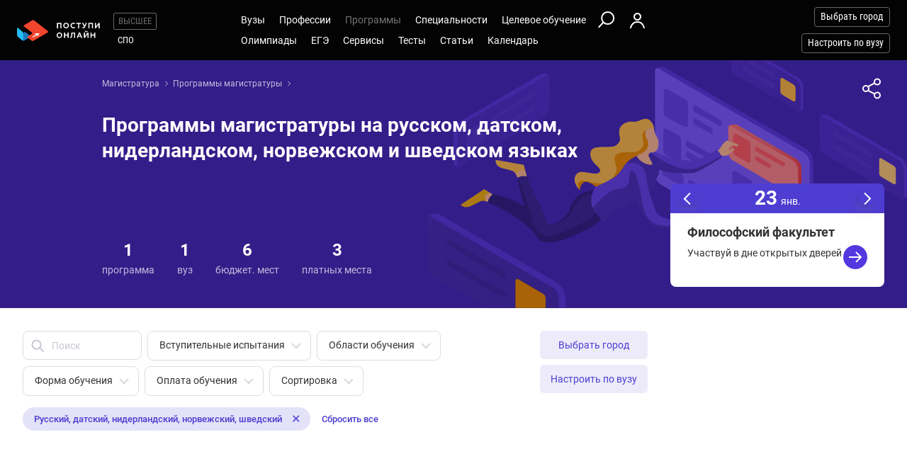

--- FILE ---
content_type: text/html; charset=windows-1251
request_url: https://postupi.online/programmy-obucheniya/magistratura/?flang=36
body_size: 16384
content:
<!DOCTYPE html>
<html lang="ru">
    <head>
        <!--052-->
        <!-- 192.168.177.45 -->
        <!--X= 3.144.123.136 -->
        <!--R= 192.168.177.181 -->
        <!--X|R= 3.144.123.136 -->
        <!--23.01.2026 06:33:31:0.62460803985596 -->
        
        <meta http-equiv="Content-Type" content="text/html; charset=windows-1251" />
        <meta name="viewport" content="width=device-width, initial-scale=1.0"/>
        <meta content='true' name='HandheldFriendly'/>
        <meta content='width' name='MobileOptimized'/>
        <meta content='yes' name='apple-mobile-web-app-capable'/>
                                <title>Магистратура на русском, датском, нидерландском, норвежском и шведском языках, программы магистратуры</title>
                    <meta name="description" content="Выбор образовательных программ магистратуры на русском, датском, нидерландском, норвежском и шведском языках. Профили образовательных программ магистратуры.">
                
                <meta property="og:type" content="website">
        <meta property="og:title" content="Магистратура на русском, датском, нидерландском, норвежском и шведском языках, программы магистратуры">
                    <meta property="og:image" content="https://postupi.online/images/postupi.jpg">
        
        <link href="https://postupi.online/css/style_main.css" rel="stylesheet" media="screen">

                    <link href="https://postupi.online/css/bs_nd.css?v0.6" rel="preload" as="style" onload="this.onload = null;this.rel = 'stylesheet'">
        
        <link href="https://postupi.online/css/selectric.css" rel="preload" as="style" onload="this.onload = null;this.rel = 'stylesheet'">
        <link href="https://postupi.online/css/selectric_my.css?1" rel="preload" as="style" onload="this.onload = null;this.rel = 'stylesheet'">
                <link href="https://postupi.online/css/bootstrap-tokenfield.css" rel="preload" as="style" onload="this.onload = null;this.rel = 'stylesheet'">
        <link href="https://postupi.online/css/slick.css" rel="preload" as="style" onload="this.onload = null;this.rel = 'stylesheet'">

                    <link href="https://postupi.online/swiper/css/swiper.new.min.css" rel="preload" as="style" onload="this.onload = null;this.rel = 'stylesheet'">
        

                    <link href="https://postupi.online/css/style_nd.css?713" rel="preload" as="style" onload="this.onload = null;this.rel = 'stylesheet'">
            <link href="https://postupi.online/css/bannerstyle_nd.css?65" rel="preload" as="style" onload="this.onload = null;this.rel = 'stylesheet'">

            
            
        
        
        
                    <link href="https://postupi.online/css/style_bs_nd.css?8.14" rel="preload" as="style" onload="this.onload = null;this.rel = 'stylesheet'"> 
        
        
                <link rel="shortcut icon" type="image/x-icon" href="https://cdn2.postupi.online/favicon.ico">
        <link rel="icon" type="image/png" sizes="144x144" href="https://cdn2.postupi.online/favicon/apple-touch-icon-144x144.png">

        <link rel="apple-touch-icon" sizes="57x57" href="https://cdn2.postupi.online/favicon/apple-touch-icon.png">
        <link rel="apple-touch-icon" sizes="57x57" href="https://cdn2.postupi.online/favicon/apple-touch-icon-57x57.png">
        <link rel="apple-touch-icon" sizes="114x114" href="https://cdn2.postupi.online/favicon/apple-touch-icon-114x114.png">
        <link rel="apple-touch-icon" sizes="72x72" href="https://cdn2.postupi.online/favicon/apple-touch-icon-72x72.png">
        <link rel="apple-touch-icon" sizes="144x144" href="https://cdn2.postupi.online/favicon/apple-touch-icon-144x144.png">
        <link rel="apple-touch-icon" sizes="60x60" href="https://cdn2.postupi.online/favicon/apple-touch-icon-60x60.png">
        <link rel="apple-touch-icon" sizes="120x120" href="https://cdn2.postupi.online/favicon/apple-touch-icon-120x120.png">
        <link rel="apple-touch-icon" sizes="76x76" href="https://cdn2.postupi.online/favicon/apple-touch-icon-76x76.png">
        <link rel="apple-touch-icon" sizes="152x152" href="https://cdn2.postupi.online/favicon/apple-touch-icon-152x152.png">

        <link rel="apple-touch-icon" sizes="57x57" href="https://cdn2.postupi.online/favicon/apple-touch-icon-precomposed.png">
        <link rel="apple-touch-icon" sizes="57x57" href="https://cdn2.postupi.online/favicon/apple-touch-icon-57x57-precomposed.png">
        <link rel="apple-touch-icon" sizes="114x114" href="https://cdn2.postupi.online/favicon/apple-touch-icon-114x114-precomposed.png">
        <link rel="apple-touch-icon" sizes="72x72" href="https://cdn2.postupi.online/favicon/apple-touch-icon-72x72-precomposed.png">
        <link rel="apple-touch-icon" sizes="144x144" href="https://cdn2.postupi.online/favicon/apple-touch-icon-144x144-precomposed.png">
        <link rel="apple-touch-icon" sizes="60x60" href="https://cdn2.postupi.online/favicon/apple-touch-icon-60x60-precomposed.png">
        <link rel="apple-touch-icon" sizes="120x120" href="https://cdn2.postupi.online/favicon/apple-touch-icon-120x120-precomposed.png">
        <link rel="apple-touch-icon" sizes="76x76" href="https://cdn2.postupi.online/favicon/apple-touch-icon-76x76-precomposed.png">
        <link rel="apple-touch-icon" sizes="152x152" href="https://cdn2.postupi.online/favicon/apple-touch-icon-152x152-precomposed.png">

        
        

                    <!-- Yandex.RTB -->
            <script>window.yaContextCb = window.yaContextCb || []</script>
            <script src="https://yandex.ru/ads/system/context.js" async></script>
        
    </head>
        <body class="">
                                
            
            
            
                    <form id="hideForm" method="post">
            <input type="hidden" name="pre_href_h" id="pre_href_h" value="https://postupi.online/" data-pg="052" data-pack="">
            <input type="hidden" name="top_domain_path_h" id="top_domain_path_h" value="https://postupi.online/" >
            <input type="hidden" name="vuz_id_for_utm" id="vuz_id_for_utm" value="" >
            <input type="hidden" name="prepaid" id="prepaid" value="0" data-fvuz="" data-promotion="0" data-promotionprnt="0">
            <input type="hidden" name="suz_id_for_utm" id="suz_id_for_utm" value="" >
            <input type="hidden" name="spoprepaid" id="spoprepaid" value="" data-fsuz="" data-spopromotion="" data-spopromotionPrnt="">
            <input type="hidden" name="for_testing_ip" id="for_testing_ip" value="" data-sip="192.168.177.45" data-cip="3.144.123.136" data-uip="192.168.177.181">
            <input type="hidden" name="recaptcha_nd" id="recaptcha_nd" value="0">
            <input type="hidden" id="initNewReg" value="1" data-link="https://postupi.online/158/?num=6" data-partner="https://postupi.online/159/">                    
        </form>
<div class="page-wrap">
    <form method="get" name="main_form" id="main_form">
                <input type="hidden" name="page" id="page" value="052">
        <input type="hidden" name="fprog" id="fprog" value="3">
        <input type="hidden" name="frazdel" id="frazdel" value="">
        <input type="hidden" name="fform" id="fform" value="">
        <input type="hidden" name="flang" id="flang" value="36">
        <input type="hidden" name="fcost" id="fcost" value="">
        <input type="hidden" name="fstr" id="fstr" value="">
        <input type="hidden" name="sort_type" id="sort_type" value="">
                <input type="hidden" name="check_img" id="check_img" value="0">
        <div class="top_block">
            <header class="header-nd">  
        <div class="main-menu-nd  ">
                <div class="menu-left-nd">
            <div class="dropdown hidden-desktop">
                                    <a data-toggle="dropdown" data-close="outside" class="burger"></a>
                                <div class="dropdown-menu menu-mob-wrap" role="form">
                    <div class="menu-mob">
    <div class="menu-mob__top">
        <span class="menu-mob__cross"></span>
        <div class="pre-menu-mob">
                            <a class="active" href="https://postupi.online/">Высшее</a>
                                <a class="" href="https://postupi.online/spo/">СПО</a>
                    </div>
                    <span class="menu-mob__search" onclick="getSearch();"></span>
            </div>
    
                <span class="menu-mob__link-sm getCityListM">Выбрать город</span>
            
                            <span class="menu-mob__link-sm getVuzListM">Настроить по вузу</span>
                    
                
            
            <div class="cabinet-mob collapse-box">
                            <a class="cabinet-mob__item collapsed" href="https://postupi.online/158/?num=6">Вход</a>
                    </div>
                


    <ul class="menu-list-mob list-unstyled ">        
        <li class="concurs-link"><span class="nbm-uploads" data-page="052" data-uri="/programmy-obucheniya/magistratura/?flang=36"></span></li>
        
                

                    <li class="collapse-box ">
                <a class="collapse-box__link collapsed" style="background-image: url(/images/menu-mb-19.svg)" role="button" data-toggle="collapse" href="#collapseService" aria-expanded="true" aria-controls="collapseService">Сервисы</a>
                <ul class="collapse collapse-box__list list-unstyled" id="collapseService">
                          <li><a href="https://postupi.online/service/service-vo/" class="mb-link-h" >Абитуриентам вузов</a></li><li><a href="https://postupi.online/pack-plus/" class="mb-link-h" >Подписка на сервисы</a></li><li><a href="https://postupi.online/service/service-vo/test/" class="mb-link-h" >Тесты на профориентацию онлайн</a></li><li><a href="https://postupi.online/service/service-vo/consult/" class="mb-link-h" >Консультации</a></li><li><a href="https://postupi.online/consult/proforientacia/"  >Профориентация онлайн</a></li><li><a href="https://postupi.online/consult/2/"  >Консультация по выбору обучения</a></li><li><a href="https://postupi.online/consult/4/"  >Консультация по выбору вуза</a></li><li><a href="https://postupi.online/consult/9/"  >Выбор профессии + выбор обучения</a></li><li><span class="mb-link-h mb-link-bg" style="background-image: url(https://cdn2.postupi.online/images/ai-icon.png);" >Сервисы с ИИ</span></li><li><a href="https://postupi.online/pack-plus/"  >Пакет "Плюс ИИ"</a></li><li><a href="https://postupi.online/postupika/"  >Бот "Поступика с ИИ"</a></li><li><span class="mb-link-h" >Другое</span></li><li><a href="https://postupi.online/online-priem/bakalavr/track/"  >Траектория поступления в вуз 2026</a></li><li><a href="https://postupi.online/studenty-abiturientam/"  >Конкурс "Студенты абитуриентам"</a></li>                   
                </ul>
            </li>
                        <li class="collapse-box">
                <a class="collapse-box__link collapsed" style="background-image: url(/images/menu-mb-5.svg)" role="button" data-toggle="collapse" href="#collapseVuz" aria-expanded="true" aria-controls="collapseVuz" data-load="1"  >Вузы России</a>
                <div class="collapse" id="collapseVuz">
                    <ul class="collapse-box__list list-unstyled" id="vuzMenuMob">
                        <li><a href="https://postupi.online/vuzi/" class="mb-link-h" >Вузы 2026</a></li><li><a href="https://postupi.online/vuzi/"  >Вузы России</a></li><li><a href="https://postupi.online/postupika/?rec_type=2" class="mb-link-bg" style="background-image: url(https://cdn2.postupi.online/images/ai-icon.png);" >Рекомендованные для тебя</a></li><li><a href="https://postupi.online/vuzi/" class="mb-link-h" >Поступить в вуз</a></li><li><a href="https://postupi.online/vuzi/vuzgos-da/"  >Государственные вузы</a></li><li><a href="https://postupi.online/vuzi/vuzspec-distance/"  >Дистанционные вузы</a></li><li><a href="https://postupi.online/vuzi/voenkaf-da/"  >Вузы с военной кафедрой</a></li><li><a href="https://postupi.online/vuzi/vuzspec-medical/"  >Медицинские вузы</a></li><li><a href="https://postupi.online/vuzi/vuzspec-pedagogical/"  >Педагогические вузы </a></li><li><a href="https://postupi.online/vuzi/vuzspec-technical/"  >Технические вузы</a></li><li><a href="https://postupi.online/vuzi/vuzspec-economic/"  >Экономические вузы</a></li><li><a href="https://postupi.online/vuzi/vuzspec-legal/"  >Юридические вузы</a></li><li><a href="https://postupi.online/vuzi/vuzspec-it/"  >Информационные вузы</a></li><li><a href="https://postupi.online/vuzi/vuzspec-humanities/"  >Гуманитарные вузы</a></li><li><a href="https://postupi.online/vuzi/vuzspec-creative/"  >Творческие вузы</a></li><li><a href="https://postupi.online/kolledzhi/" class="mb-link-h" >Найти колледж</a></li><li><a href="https://postupi.online/ssuzy/"  >Колледжи России</a></li>                    </ul>
                </div>
            </li>
         

                    <li  class="collapse-box "> 
                <a class="collapse-box__link collapsed" style="background-image: url(/images/menu-mb-2.svg)" role="button" data-toggle="collapse" href="#collapseProf" aria-expanded="true" aria-controls="collapseProf">Профессии</a>                                                
                <ul class="collapse collapse-box__list list-unstyled" id="collapseProf">
                    <li><a href="https://postupi.online/professii/" class="mb-link-h" >Профессии</a></li><li><a href="https://postupi.online/atlas-professiy/"  >Атлас профессий</a></li><li><a href="https://postupi.online/professii/"  >Список профессий</a></li><li><a href="https://postupi.online/podbor-professii/"  >Подборки профессий</a></li><li><a href="https://postupi.online/postupika/?rec_type=1" class="mb-link-bg" style="background-image: url(https://cdn2.postupi.online/images/ai-icon.png);" >Рекомендованные для тебя</a></li><li><a href="https://postupi.online/professii/vo/" class="mb-link-h" >Профессии вузов</a></li><li><a href="https://postupi.online/professii/"  >Все профессии</a></li><li><a href="https://postupi.online/professii/" class="mb-link-h" >Популярные профессии</a></li><li><a href="https://postupi.online/professii/perspektiv-budushee/"  >Профессии будущего</a></li><li><a href="https://postupi.online/professii/perspektiv-vostreb/"  >Востребованные профессии</a></li><li><a href="https://postupi.online/podbor-professii/professii-novye-professii/"  >Новые профессии</a></li><li><a href="https://postupi.online/podbor-professii/professii-chelovek-chelovek/"  >Профессии человек-человек</a></li><li><a href="https://postupi.online/podbor-professii/professii-s-biologiej/"  >Профессии с биологией</a></li><li><a href="https://postupi.online/podbor-professii/professii-onlajn-professii/"  >Онлайн профессии</a></li><li><a href="https://postupi.online/podbor-professii/professii-obrazovanie/"  >Профессии в образовании</a></li><li><a href="https://postupi.online/podbor-professii/professii-socialnye/"  >Социальные профессии</a></li><li><a href="https://postupi.online/podbor-professii/professii-tvorcheskie/"  >Творческие профессии</a></li><li><a href="https://postupi.online/professii/so/" class="mb-link-h" >Профессии в колледже</a></li><li><a href="https://postupi.online/professii/spo/"  >Профессии специалистов</a></li><li><a href="https://postupi.online/professii/npo/"  >Рабочие профессии</a></li>                </ul>
            </li>
        
        <li class="collapse-box active">
            <a class="collapse-box__link collapsed" style="background-image: url(/images/menu-mb-3.svg)" role="button" data-toggle="collapse" href="#collapseProgs" aria-expanded="true" aria-controls="collapseProgs">Программы</a>                                                
            <ul class="collapse collapse-box__list list-unstyled" id="collapseProgs">
                <li><a href="https://postupi.online/napravleniya-vuzov/" class="mb-link-h" >Программы высшего образования</a></li><li><a href="https://postupi.online/programmy-obucheniya/bakalavr/"  >Бакалавриат и специалитет</a></li><li><a href="https://postupi.online/programmy-obucheniya/magistratura/"  >Магистратура</a></li><li><a href="https://postupi.online/postupika/?rec_type=3" class="mb-link-bg" style="background-image: url(https://cdn2.postupi.online/images/ai-icon.png);" >Рекомендованные для тебя</a></li>            </ul>
        </li>

        <li class="collapse-box ">
            <a class="collapse-box__link collapsed" style="background-image: url(/images/menu-mb-4.svg)" role="button" data-toggle="collapse" href="#collapseSpec" aria-expanded="true" aria-controls="collapseSpec">Специальности</a>                                                
            <ul class="collapse collapse-box__list list-unstyled" id="collapseSpec">
                <li><span class="mb-link-h" >Специальности в вузах</span></li><li><a href="https://postupi.online/specialnosti/bakalavr/"  >Направления бакалавриата</a></li><li><a href="https://postupi.online/specialnosti/specialist/"  >Направления специалитета</a></li><li><a href="https://postupi.online/specialnosti/magistratura/"  >Направления магистратуры</a></li><li><a href="https://postupi.online/postupika/?rec_type=4" class="mb-link-bg" style="background-image: url(https://cdn2.postupi.online/images/ai-icon.png);" >Рекомендованные для тебя</a></li><li><span class="mb-link-h" >Специальности в колледже</span></li><li><a href="https://postupi.online/specialnosti/spo/"  >Подготовка специалистов среднего звена</a></li><li><a href="https://postupi.online/specialnosti/npo/"  >Рабочие специальности</a></li>            </ul>
        </li>

                    <li class="collapse-box ">
                <a class="collapse-box__link collapsed" style="background-image: url(/images/menu-mb-18.svg)" role="button" data-toggle="collapse" href="#collapseQuotas" aria-expanded="true" aria-controls="collapseQuotas">Целевое обучение</a>                                                
                <ul class="collapse collapse-box__list list-unstyled" id="collapseQuotas">
                    <li><a href="https://postupi.online/celevoy-priem/" class="mb-link-h" >Целевое обучение</a></li><li><a href="https://postupi.online/celevoy-priem/"  >Целевое обучение в вузе</a></li><li><a href="https://postupi.online/celevoy-priem-spo/"  >Целевое обучение в колледже</a></li>                </ul>
            </li>    
        

                    <li class="collapse-box ">
                <a class="collapse-box__link collapsed" style="background-image: url(/images/menu-mb-6.svg)" role="button" data-toggle="collapse" href="#collapseOlimps" aria-expanded="true" aria-controls="collapseOlimps">Олимпиады</a>                                                
                <ul class="collapse collapse-box__list list-unstyled" id="collapseOlimps">
                    <li><a href="https://postupi.online/olimpiada/" class="mb-link-h" >Олимпиады 2026</a></li><li><a href="https://postupi.online/olimp-list/"  >Олимпиады школьников</a></li><li><a href="https://postupi.online/olimpiada/vsosh-vseros-vosh-vserossiyskaya-olimpiada-shkolnikov/"  >ВСОШ</a></li><li><span class="mb-link-h" >Популярные олимпиады</span></li><li><a href="https://postupi.online/olimp-list/?fsubject=8"  >Олимпиады по математике</a></li><li><a href="https://postupi.online/olimp-list/?fsubject=29"  >Олимпиады по русскому языку</a></li><li><a href="https://postupi.online/olimp-list/?fsubject=31"  >Олимпиады по английскому языку</a></li><li><a href="https://postupi.online/olimp-list/?fsubject=21"  >Олимпиады по финансовой грамотности</a></li><li><a href="https://postupi.online/olimp-list/?fsubject=6"  >Олимпиады по физике</a></li>                </ul>
            </li>
        
                    <li class="collapse-box ">
                <a class="collapse-box__link collapsed" style="background-image: url(/images/menu-mb-20.svg)" role="button" data-toggle="collapse" href="#collapseEge" aria-expanded="true" aria-controls="collapseEge">ЕГЭ</a>
                <ul class="collapse collapse-box__list list-unstyled" id="collapseEge">
                    <li><a href="https://postupi.online/ege/" class="mb-link-h" >ЕГЭ 2026</a></li><li><a href="https://postupi.online/test/kalkulator-ege/" class="mb-link-h" >Калькулятор ЕГЭ</a></li><li><a href="https://postupi.online/service/service-vo/ege/" class="mb-link-h" >Поиски по ЕГЭ</a></li><li><a href="https://postupi.online/ege/vibor-vuza/"  >Вузы по ЕГЭ</a></li><li><a href="https://postupi.online/ege/vibor-programmy/"  >Программы по ЕГЭ</a></li><li><a href="https://postupi.online/ege/vibor-specialnosti-bakalavriata/"  >Специальности по ЕГЭ</a></li><li><a href="https://postupi.online/ege/vibor-professii/"  >Профессии по ЕГЭ</a></li><li><span class="mb-link-h mb-link-bg" style="background-image: url(https://cdn2.postupi.online/images/ai-icon.png);" >Сервисы с ИИ</span></li><li><a href="https://postupi.online/postupika/?rec_type=9"  >Какие ЕГЭ сдавать</a></li><li><a href="https://postupi.online/postupika/?rec_type=9"  >Прогноз баллов ЕГЭ</a></li><li><a href="https://postupi.online/ege/#subjects" class="mb-link-h" >Предметы ЕГЭ</a></li><li><a href="https://postupi.online/ege/matematika-all/"  >ЕГЭ математика</a></li><li><a href="https://postupi.online/ege/biologiya/"  >ЕГЭ биология</a></li><li><a href="https://postupi.online/ege/geografiya/"  >ЕГЭ география</a></li><li><a href="https://postupi.online/ege/anglijskij/"  >ЕГЭ английский язык</a></li><li><a href="https://postupi.online/ege/informatika/"  >ЕГЭ информатика</a></li><li><a href="https://postupi.online/ege/istoriya/"  >ЕГЭ история</a></li><li><a href="https://postupi.online/ege/literatura/"  >ЕГЭ литература</a></li><li><a href="https://postupi.online/ege/obshchestvoznanie/"  >ЕГЭ обществознание</a></li><li><a href="https://postupi.online/ege/russkij/"  >ЕГЭ русский язык</a></li><li><a href="https://postupi.online/ege/fizika/"  >ЕГЭ физика</a></li><li><a href="https://postupi.online/ege/himiya/"  >ЕГЭ химия</a></li><li><a href="https://postupi.online/ege/#tests" class="mb-link-h" >Подготовка к ЕГЭ</a></li><li><a href="https://postupi.online/ege/ege-center/"  >Школы ЕГЭ</a></li><li><a href="https://postupi.online/ege/ege-courses/"  >Курсы ЕГЭ</a></li><li><a href="https://postupi.online/ege/ege-probnik/"  >Пробники ЕГЭ</a></li><li><a href="https://postupi.online/journal/demoversiya-ege/"  >Демоверсии ЕГЭ</a></li><li><a href="https://postupi.online/journal/spravochnik-abiturienta/" class="mb-link-h" >Справочник ЕГЭ</a></li><li><a href="https://postupi.online/journal/minimalnie-balli-ege/"  >Минимальные баллы ЕГЭ</a></li><li><a href="https://postupi.online/journal/shkala-perevoda-ballov-ege/"  >Шкала перевода баллов ЕГЭ</a></li><li><a href="https://postupi.online/journal/dati-ege/"  >Даты ЕГЭ</a></li><li><a href="https://postupi.online/journal/rezultati-ege/"  >Результаты ЕГЭ</a></li>                
                </ul>
            </li>
            
        <li class="collapse-box ">
            <a class="collapse-box__link collapsed" style="background-image: url(/images/menu-mb-8.svg)" role="button" data-toggle="collapse" href="#collapseTest" aria-expanded="true" aria-controls="collapseTest">Тесты</a>                                                
            <ul class="collapse collapse-box__list list-unstyled" id="collapseTest">
                <li><a href="https://postupi.online/test/" class="mb-link-h" >Тесты на профориентацию</a></li><li><a href="https://postupi.online/test/vibor-professii/"  >Матрица выбора профессии</a></li><li><a href="https://postupi.online/test/gollanda/"  >Профессиональный тип личности</a></li><li><a href="https://postupi.online/test/klimova/"  >Тип профессии</a></li><li><a href="https://postupi.online/test/yovayshi/"  >Профессиональные склонности</a></li><li><a href="https://postupi.online/service/test/"  >Тесты на профориентацию бесплатно</a></li><li><a href="https://postupi.online/test-spo/" class="mb-link-h" >Тесты на профессию в колледже</a></li><li><a href="https://postupi.online/test-spo/"  >Тесты на профессию</a></li>               
            </ul>
        </li>

                    <li class="collapse-box ">
                <a class="collapse-box__link collapsed" style="background-image: url(/images/menu-mb-11.svg)" role="button" data-toggle="collapse" href="#collapseNews" aria-expanded="true" aria-controls="collapseNews">Статьи</a>
                <ul class="collapse collapse-box__list list-unstyled" id="collapseNews">
                    <li><a href="https://postupi.online/journal-top/" class="mb-link-h" >Журнал абитуриентам</a></li><li><a href="https://postupi.online/journal/group-news/"  >Новости образования</a></li><li><a href="https://postupi.online/journal/article/"  >Статьи</a></li><li><a href="https://postupi.online/journal/reyting-vuzov/"  >Рейтинг вузов</a></li>                                            
                </ul>
            </li>            
        
        <li class="">
                            <a class="collapse-box__link collapsed" style="background-image: url(/images/menu-mb-12.svg)" role="button" data-toggle="collapse" href="#collapseEvents" aria-expanded="true" aria-controls="collapseEvents">Календарь</a>
                <ul class="collapse collapse-box__list list-unstyled" id="collapseEvents">
                    <li><span class="mb-link-h" >Календарь абитуриента</span></li><li><a href="https://postupi.online/calendar/"  >Дни открытых дверей вузов</a></li><li><a href="https://postupi.online/calendar-spo/"  >Дни открытых дверей колледжей</a></li>                </ul>
                    </li>

            </ul>
</div>

<div class="search-mob flex-nd flex-nd-column"> 
    <div class="search-mob__box flex-nd flex-nd-column">
        <span class="search-mob__cross"></span>
        <p class="h-regular-nd search-mob__h">Поиск по сайту</p>
        <select onchange="set_choose_mob();" id="choose_prog_m" class="selectric_simple">
            <option data-url="https://postupi.online/vuzi/?fstr=fstr" value="2" id="mob_type2">Вузы</option><option data-url="https://postupi.online/programmy-obucheniya/bakalavr/?fstr=fstr" value="1" id="mob_type1">Программы</option><option selected data-url="https://postupi.online/programmy-obucheniya/magistratura/?fstr=fstr" value="6" id="mob_type6">Магистратура</option><option data-url="https://postupi.online/specialnosti/bakalavr/?fstr=fstr" value="3" id="mob_type3">Специальности</option><option data-url="https://postupi.online/professii/?fstr=fstr" value="4" id="mob_type4">Профессии</option><option data-url="https://postupi.online/journal/?fstr=fstr" value="5" id="mob_type5">Журнал</option><option data-url="https://postupi.online/olimp-list/?fstr=fstr" value="7" id="mob_type7">Олимпиады школьников</option>        </select>
        <input onkeypress="search_top_input(event);" type="text" value="" name="fstr" placeholder="Поиск" class="search_input_m">
    </div>
    <input type="button" class="btn-violet-nd" onclick="search_top();" value="Найти">

    </div>
                </div>
            </div>

            <a href="https://postupi.online/" class="logo"></a>                <ul class="list-unstyled hidden-tablet pre-menu-nd scrolled-hidden">
                                            <li class="active"><a href="https://postupi.online/">Высшее</a></li>
                                                <li class=""><a href="https://postupi.online/spo/">СПО</a></li>
                                                        </ul>
                    </div>

        <div class="hidden-tablet menu-nd-wrap"> 
             <ul class="menu-nd"> 
            <li class="menu-nd__item ">
            <a data-toggle="nav-main" data-load="1">Вузы</a>
            <div class="dropdown-nav dropdown-nav_lg" id="vuzMenuDsk">
                <div><a href="https://postupi.online/vuzi/" class="dropdown-nav__h dropdown-nav__h_p" >Вузы 2026</a><a href="https://postupi.online/vuzi/"  >Вузы России</a><a href="https://postupi.online/postupika/?rec_type=2" class="dropdown-nav__h-bg" style="background-image: url(https://cdn2.postupi.online/images/ai-icon.png);" >Рекомендованные для тебя</a></div><div><a href="https://postupi.online/vuzi/" class="dropdown-nav__h dropdown-nav__h_p" >Поступить в вуз</a><a href="https://postupi.online/vuzi/vuzgos-da/"  >Государственные вузы</a><a href="https://postupi.online/vuzi/vuzspec-distance/"  >Дистанционные вузы</a><a href="https://postupi.online/vuzi/voenkaf-da/"  >Вузы с военной кафедрой</a><a href="https://postupi.online/vuzi/vuzspec-medical/"  >Медицинские вузы</a><a href="https://postupi.online/vuzi/vuzspec-pedagogical/"  >Педагогические вузы </a><a href="https://postupi.online/vuzi/vuzspec-technical/"  >Технические вузы</a><a href="https://postupi.online/vuzi/vuzspec-economic/"  >Экономические вузы</a><a href="https://postupi.online/vuzi/vuzspec-legal/"  >Юридические вузы</a><a href="https://postupi.online/vuzi/vuzspec-it/"  >Информационные вузы</a><a href="https://postupi.online/vuzi/vuzspec-humanities/"  >Гуманитарные вузы</a><a href="https://postupi.online/vuzi/vuzspec-creative/"  >Творческие вузы</a></div><div><a href="https://postupi.online/kolledzhi/" class="dropdown-nav__h dropdown-nav__h_p" >Найти колледж</a><a href="https://postupi.online/ssuzy/"  >Колледжи России</a></div>            </div> 
        </li>
    
    <li class="menu-nd__item ">   
                    <a data-toggle="nav-main"  data-load="1">Профессии</a>
            <div class="dropdown-nav dropdown-nav_lg" id="dolzhnMenuDsk">
                <div><a href="https://postupi.online/professii/" class="dropdown-nav__h dropdown-nav__h_p" >Профессии</a><a href="https://postupi.online/atlas-professiy/"  >Атлас профессий</a><a href="https://postupi.online/professii/"  >Список профессий</a><a href="https://postupi.online/podbor-professii/"  >Подборки профессий</a><a href="https://postupi.online/postupika/?rec_type=1" class="dropdown-nav__h-bg" style="background-image: url(https://cdn2.postupi.online/images/ai-icon.png);" >Рекомендованные для тебя</a><a href="https://postupi.online/professii/vo/" class="dropdown-nav__h dropdown-nav__h_p" >Профессии вузов</a><a href="https://postupi.online/professii/"  >Все профессии</a></div><div><a href="https://postupi.online/professii/" class="dropdown-nav__h dropdown-nav__h_p" >Популярные профессии</a><a href="https://postupi.online/professii/perspektiv-budushee/"  >Профессии будущего</a><a href="https://postupi.online/professii/perspektiv-vostreb/"  >Востребованные профессии</a><a href="https://postupi.online/podbor-professii/professii-novye-professii/"  >Новые профессии</a><a href="https://postupi.online/podbor-professii/professii-chelovek-chelovek/"  >Профессии человек-человек</a><a href="https://postupi.online/podbor-professii/professii-s-biologiej/"  >Профессии с биологией</a><a href="https://postupi.online/podbor-professii/professii-onlajn-professii/"  >Онлайн профессии</a><a href="https://postupi.online/podbor-professii/professii-obrazovanie/"  >Профессии в образовании</a><a href="https://postupi.online/podbor-professii/professii-socialnye/"  >Социальные профессии</a><a href="https://postupi.online/podbor-professii/professii-tvorcheskie/"  >Творческие профессии</a></div><div><a href="https://postupi.online/professii/so/" class="dropdown-nav__h dropdown-nav__h_p" >Профессии в колледже</a><a href="https://postupi.online/professii/spo/"  >Профессии специалистов</a><a href="https://postupi.online/professii/npo/"  >Рабочие профессии</a></div>                    
            </div>
            </li>


    <li class="menu-nd__item active">
                    <a data-toggle="nav-main" data-load="1">Программы</a>
            <div class="dropdown-nav"> 
                <div><a href="https://postupi.online/napravleniya-vuzov/" class="dropdown-nav__h dropdown-nav__h_p" >Программы высшего образования</a><a href="https://postupi.online/programmy-obucheniya/bakalavr/"  >Бакалавриат и специалитет</a><a href="https://postupi.online/programmy-obucheniya/magistratura/"  >Магистратура</a><a href="https://postupi.online/postupika/?rec_type=3" class="dropdown-nav__h-bg" style="background-image: url(https://cdn2.postupi.online/images/ai-icon.png);" >Рекомендованные для тебя</a></div>                    
            </div>  
                    
    </li>


    <li class="menu-nd__item ">
                    <a data-toggle="nav-main" data-load="1">Специальности</a>
            <div class="dropdown-nav">
                <div><span class="dropdown-nav__h dropdown-nav__h_p" >Специальности в вузах</span><a href="https://postupi.online/specialnosti/bakalavr/"  >Направления бакалавриата</a><a href="https://postupi.online/specialnosti/specialist/"  >Направления специалитета</a><a href="https://postupi.online/specialnosti/magistratura/"  >Направления магистратуры</a><a href="https://postupi.online/postupika/?rec_type=4" class="dropdown-nav__h-bg" style="background-image: url(https://cdn2.postupi.online/images/ai-icon.png);" >Рекомендованные для тебя</a></div><div><span class="dropdown-nav__h dropdown-nav__h_p" >Специальности в колледже</span><a href="https://postupi.online/specialnosti/spo/"  >Подготовка специалистов среднего звена</a><a href="https://postupi.online/specialnosti/npo/"  >Рабочие специальности</a></div>            </div>   
                         
    </li>


    <li class="menu-nd__item ">
                    <a data-toggle="nav-main">Целевое обучение</a>
            <div class="dropdown-nav">
                <div><a href="https://postupi.online/celevoy-priem/" class="dropdown-nav__h dropdown-nav__h_p" >Целевое обучение</a><a href="https://postupi.online/celevoy-priem/"  >Целевое обучение в вузе</a><a href="https://postupi.online/celevoy-priem-spo/"  >Целевое обучение в колледже</a></div>            </div>
            </li>


    <li class="menu-wrap-nd">
        
        <div class="scrolled-hidden">
                            <span class="glyphicon menu_search hidden-tablet" onclick="getSearch();"></span>
            
                                <a href="https://postupi.online/158/?num=6" class="login-box"></a>
                            </div>

        <div class="menu-part-nd">                
            <span class="burger-menu-list"></span>
                                <a href="https://postupi.online/158/?num=6" class="login-box"></a>
                            </div>
    </li>
</ul>

<ul class="menu-nd"> 
            <li class="menu-nd__item  scrolled-hidden">
            <a data-toggle="nav-main">Олимпиады</a>
            <div class="dropdown-nav">
                <div><a href="https://postupi.online/olimpiada/" class="dropdown-nav__h dropdown-nav__h_p" >Олимпиады 2026</a><a href="https://postupi.online/olimp-list/"  >Олимпиады школьников</a><a href="https://postupi.online/olimpiada/vsosh-vseros-vosh-vserossiyskaya-olimpiada-shkolnikov/"  >ВСОШ</a></div><div><span class="dropdown-nav__h dropdown-nav__h_p" >Популярные олимпиады</span><a href="https://postupi.online/olimp-list/?fsubject=8"  >Олимпиады по математике</a><a href="https://postupi.online/olimp-list/?fsubject=29"  >Олимпиады по русскому языку</a><a href="https://postupi.online/olimp-list/?fsubject=31"  >Олимпиады по английскому языку</a><a href="https://postupi.online/olimp-list/?fsubject=21"  >Олимпиады по финансовой грамотности</a><a href="https://postupi.online/olimp-list/?fsubject=6"  >Олимпиады по физике</a></div>            </div>
        </li>
            <li class="menu-nd__item  scrolled-hidden">
            <a data-toggle="nav-main">ЕГЭ</a>
            <div class="dropdown-nav dropdown-nav_lg">
                <div><a href="https://postupi.online/ege/" class="dropdown-nav__h dropdown-nav__h_p" >ЕГЭ 2026</a><a href="https://postupi.online/test/kalkulator-ege/" class="dropdown-nav__h dropdown-nav__h_p" >Калькулятор ЕГЭ</a><a href="https://postupi.online/service/service-vo/ege/" class="dropdown-nav__h dropdown-nav__h_p" >Поиски по ЕГЭ</a><a href="https://postupi.online/ege/vibor-vuza/"  >Вузы по ЕГЭ</a><a href="https://postupi.online/ege/vibor-programmy/"  >Программы по ЕГЭ</a><a href="https://postupi.online/ege/vibor-specialnosti-bakalavriata/"  >Специальности по ЕГЭ</a><a href="https://postupi.online/ege/vibor-professii/"  >Профессии по ЕГЭ</a><span class="dropdown-nav__h dropdown-nav__h_p dropdown-nav__h-bg" style="background-image: url(https://cdn2.postupi.online/images/ai-icon.png);" >Сервисы с ИИ</span><a href="https://postupi.online/postupika/?rec_type=9"  >Какие ЕГЭ сдавать</a><a href="https://postupi.online/postupika/?rec_type=9"  >Прогноз баллов ЕГЭ</a></div><div><a href="https://postupi.online/ege/#subjects" class="dropdown-nav__h dropdown-nav__h_p" >Предметы ЕГЭ</a><a href="https://postupi.online/ege/matematika-all/"  >ЕГЭ математика</a><a href="https://postupi.online/ege/biologiya/"  >ЕГЭ биология</a><a href="https://postupi.online/ege/geografiya/"  >ЕГЭ география</a><a href="https://postupi.online/ege/anglijskij/"  >ЕГЭ английский язык</a><a href="https://postupi.online/ege/informatika/"  >ЕГЭ информатика</a><a href="https://postupi.online/ege/istoriya/"  >ЕГЭ история</a><a href="https://postupi.online/ege/literatura/"  >ЕГЭ литература</a><a href="https://postupi.online/ege/obshchestvoznanie/"  >ЕГЭ обществознание</a><a href="https://postupi.online/ege/russkij/"  >ЕГЭ русский язык</a><a href="https://postupi.online/ege/fizika/"  >ЕГЭ физика</a><a href="https://postupi.online/ege/himiya/"  >ЕГЭ химия</a></div><div><a href="https://postupi.online/ege/#tests" class="dropdown-nav__h dropdown-nav__h_p" >Подготовка к ЕГЭ</a><a href="https://postupi.online/ege/ege-center/"  >Школы ЕГЭ</a><a href="https://postupi.online/ege/ege-courses/"  >Курсы ЕГЭ</a><a href="https://postupi.online/ege/ege-probnik/"  >Пробники ЕГЭ</a><a href="https://postupi.online/journal/demoversiya-ege/"  >Демоверсии ЕГЭ</a><a href="https://postupi.online/journal/spravochnik-abiturienta/" class="dropdown-nav__h dropdown-nav__h_p" >Справочник ЕГЭ</a><a href="https://postupi.online/journal/minimalnie-balli-ege/"  >Минимальные баллы ЕГЭ</a><a href="https://postupi.online/journal/shkala-perevoda-ballov-ege/"  >Шкала перевода баллов ЕГЭ</a><a href="https://postupi.online/journal/dati-ege/"  >Даты ЕГЭ</a><a href="https://postupi.online/journal/rezultati-ege/"  >Результаты ЕГЭ</a></div>            </div>
        </li>
            <li class="menu-nd__item scrolled-hidden ">
            <a data-toggle="nav-main">Сервисы</a>
            <div class="dropdown-nav dropdown-nav_lg dropdown-nav_lg_extra">
                <div><a href="https://postupi.online/service/service-vo/" class="dropdown-nav__h dropdown-nav__h_p" >Абитуриентам вузов</a><a href="https://postupi.online/pack-plus/" class="dropdown-nav__h dropdown-nav__h_p" >Подписка на сервисы</a><a href="https://postupi.online/service/service-vo/test/" class="dropdown-nav__h dropdown-nav__h_p" >Тесты на профориентацию онлайн</a></div><div><a href="https://postupi.online/service/service-vo/consult/" class="dropdown-nav__h dropdown-nav__h_p" >Консультации</a><a href="https://postupi.online/consult/proforientacia/"  >Профориентация онлайн</a><a href="https://postupi.online/consult/2/"  >Консультация по выбору обучения</a><a href="https://postupi.online/consult/4/"  >Консультация по выбору вуза</a><a href="https://postupi.online/consult/9/"  >Выбор профессии + выбор обучения</a></div><div><span class="dropdown-nav__h dropdown-nav__h_p dropdown-nav__h-bg" style="background-image: url(https://cdn2.postupi.online/images/ai-icon.png);" >Сервисы с ИИ</span><a href="https://postupi.online/pack-plus/"  >Пакет "Плюс ИИ"</a><a href="https://postupi.online/postupika/"  >Бот "Поступика с ИИ"</a><span class="dropdown-nav__h dropdown-nav__h_p" >Другое</span><a href="https://postupi.online/online-priem/bakalavr/track/"  >Траектория поступления в вуз 2026</a><a href="https://postupi.online/studenty-abiturientam/"  >Конкурс "Студенты абитуриентам"</a></div>            </div>
        </li>
        
    <li class="menu-nd__item scrolled-hidden ">
        <a data-toggle="nav-main">Тесты</a>
        <div class="dropdown-nav">
            <div><a href="https://postupi.online/test/" class="dropdown-nav__h dropdown-nav__h_p" >Тесты на профориентацию</a><a href="https://postupi.online/test/vibor-professii/"  >Матрица выбора профессии</a><a href="https://postupi.online/test/gollanda/"  >Профессиональный тип личности</a><a href="https://postupi.online/test/klimova/"  >Тип профессии</a><a href="https://postupi.online/test/yovayshi/"  >Профессиональные склонности</a><a href="https://postupi.online/service/test/"  >Тесты на профориентацию бесплатно</a></div><div><a href="https://postupi.online/test-spo/" class="dropdown-nav__h dropdown-nav__h_p" >Тесты на профессию в колледже</a><a href="https://postupi.online/test-spo/"  >Тесты на профессию</a></div>        </div>
    </li>

    <li class="menu-nd__item  scrolled-hidden">
                        
            <a data-toggle="nav-main">Статьи</a>
            <div class="dropdown-nav">
                <div><a href="https://postupi.online/journal-top/" class="dropdown-nav__h dropdown-nav__h_p" >Журнал абитуриентам</a><a href="https://postupi.online/journal/group-news/"  >Новости образования</a><a href="https://postupi.online/journal/article/"  >Статьи</a><a href="https://postupi.online/journal/reyting-vuzov/"  >Рейтинг вузов</a></div>            </div>                
            </li>


    <li class="menu-nd__item  scrolled-hidden">
                        
            <a data-toggle="nav-main">Календарь</a>
            <div class="dropdown-nav">
                <div><span class="dropdown-nav__h dropdown-nav__h_p" >Календарь абитуриента</span><a href="https://postupi.online/calendar/"  >Дни открытых дверей вузов</a><a href="https://postupi.online/calendar-spo/"  >Дни открытых дверей колледжей</a></div>            </div>                
            
    </li>


    

    <li class="menu-nd__item scrolled-hidden concurs-link"><span class="nbm-uploads" data-page="052" data-uri="/programmy-obucheniya/magistratura/?flang=36"></span></li>
</ul>        </div>

                        <a class="login-mb" href="https://postupi.online/158/?num=6"></a>
                    <div class="menu-right-nd "> 
            <div class="top_right_inner" id="topRghtMenu">
                <div class="choice-wrap"><div class="dropdown dropdown_city ddown-choice " data-ld="0" data-spo="0">
                
            <span class="del_filter " onclick="delCityFilter($(this));"></span>
                <a data-toggle="dropdown" data-close="outside"><span>Выбрать город</span></a>
        <div class="dropdown-menu">
            <span class="ddown-choice__close"></span>
            <p class="ddown-choice__h">Выбрать город</p>            <ul class="list-unstyled list_box list-box_city ">
                            </ul>  

            <p class="list-box__link getCities">Показать все</p>

        </div>
    </div>

    <div class="dropdown dropdown_univer ddown-choice "  data-ld="0" data-spo="0">
                    <span class="del_filter " onclick="delUniverFilter($(this));"></span>
            <a data-toggle="dropdown" data-close="outside"><span class=" toggle-popover filter_pop" data-trigger="hover" data-content="Эта настройка позволит отфильтровать весь контент сайта по вузу: программы обучения, специальности, профессии, статьи. Вернуться к полному содержанию сайта можно отменив эту настройку." data-placement="bottom" data-toggle="popover"> Настроить по вузу</span></a>
            <div class="dropdown-menu">
                <span class="ddown-choice__close"></span>
                <p class="ddown-choice__h">Настроить по вузу</p>                <p class="ddown-choice__pre">Эта настройка позволит отфильтровать весь</br>контент сайта по вузу.</p>
                <div class="search_block">
                    <input type="button" class="lupa_btn" onclick="search_vuz();">
                    <input type="text"  onkeypress="search_vuz_input(event);" id="vuz_str_search" value="" placeholder="Найти учебное заведение" class="flag_search"> 
                </div>
                <ul class="list-unstyled list_box" id="vuz_short_list">
                                    </ul>   
            </div>
            </div>
    </div>            </div>
        </div>
    </div> 

    <div class="search-box-wrap"> 
    <div class="search-box">
        <select onchange="set_choose_mob();" id="choose_prog" class="selectric_simple search-box__select">
            <option data-url="https://postupi.online/vuzi/?fstr=fstr" value="2" id="type2" data-pg="002,003,016,017,023,042,064">Вузы</option><option data-url="https://postupi.online/programmy-obucheniya/bakalavr/?fstr=fstr" value="1" id="type1" data-pg="001,010,012,020,022,025">Программы</option><option selected data-url="https://postupi.online/programmy-obucheniya/magistratura/?fstr=fstr" value="6" id="type6" data-pg="052,053,054,055,058,061">Магистратура</option><option data-url="https://postupi.online/specialnosti/bakalavr/?fstr=fstr" value="3" id="type3" data-pg="027,041,045,054,057,062,085,086">Специальности</option><option data-url="https://postupi.online/professii/?fstr=fstr" value="4" id="type4" data-pg="009,021,024,026,043,047,056,065,074,076,103,329,330,331">Профессии</option><option data-url="https://postupi.online/journal/?fstr=fstr" value="5" id="type5" data-pg="005,011,028">Журнал</option><option data-url="https://postupi.online/olimp-list/?fstr=fstr" value="7" id="type7" data-pg="165,166,167,168,169,170,171,172,173,174,175,176,177,178,179,180,181,182,183,184,307,309,311,313">Олимпиады школьников</option>        </select>

        <input onkeypress="search_top_input(event);" type="text" value="" name="fstr" placeholder="Поиск" class="search-box__input" id="search_str">
        <input type="button" class="search-box__btn" onclick="search_top();">
    </div>
    <span class="search-box__cross" onclick="delSearch();"></span>

    </div>
</header>
    <div class="ftr-mob-nd act-mob-nd " data-ld="0" id="ddFltMob" data-inc="program_magistr_list_filter_mob_nd_elastic">
        <div class="preloader-nd"></div>    </div>
    <div class="popup-nd popup-sm popup-setup popup-corner">
        <p><span class="popup-sm__h">Настраивайте город и вуз</span>, чтобы видеть программы обучения, специальности, профессии, и другую информацию только по выбранному городу или вузу.</p>
        <div class="popup-nd__btn">
            <span class="violet-link-nd closeSetup">Позже</span>
            <span class="btn-violet-nd hidden-tablet getCityList">Выбрать город</span>
            <span class="btn-violet-nd" id="getVuzList">Настроить<span class="hidden-tablet"> по вузу</span></span>
        </div>
    </div>
            </div>

        <div class="bg-nd bg-nd-noact bg-nd_clear " data-dt="https://cdn2.postupi.online/images/no-bg-prog.svg" data-tb="https://cdn2.postupi.online/images/no-bg-prog-tb.svg" data-mob="https://cdn2.postupi.online/images/no-bg-prog-mob.svg">
            <div class="bg-nd__main bg-nd__main_single">
                


<ol itemscope itemtype="http://schema.org/BreadcrumbList" class="bcrumbs   ">                    <li itemprop="itemListElement" itemscope itemtype="http://schema.org/ListItem">
                        <a itemprop="item" href="https://postupi.online/magistratura/">
                            <span itemprop="name">Магистратура</span>
                        </a>
                        <meta itemprop="position" content="1" />
                    </li>
                                    <li itemprop="itemListElement" itemscope itemtype="http://schema.org/ListItem">
                        <a itemprop="item" href="https://postupi.online/programmy-obucheniya/magistratura/">
                            <span itemprop="name">Программы магистратуры</span>
                        </a>
                        <meta itemprop="position" content="2" />
                    </li>
                </ol>



                
                <h1 class="bg-nd__h" id="prTitle">Программы магистратуры на русском, датском, нидерландском, норвежском и шведском языках</h1>

                <div class="swiper-bg-cnt swiper-container">
                    <ul class="bg-nd__cnt bg-nd-cnt swiper-wrapper">
                                                    <li class="bg-nd-cnt__item  swiper-slide">
                                <span class="bg-nd-cnt__num">1</span>
                                <span class="bg-nd-cnt__txt">программа</span>
                            </li>
                                                                            <li class="bg-nd-cnt__item  swiper-slide">
                                <span class="bg-nd-cnt__num">1</span>
                                <span class="bg-nd-cnt__txt">вуз</span>
                            </li>
                                                                            <li class="bg-nd-cnt__item  swiper-slide">
                                <span class="bg-nd-cnt__num">6</span>
                                <span class="bg-nd-cnt__txt">бюджет. <span>мест</span></span>
                            </li>
                                                                            <li class="bg-nd-cnt__item  swiper-slide">
                                <span class="bg-nd-cnt__num">3</span>
                                <span class="bg-nd-cnt__txt">платных <span>места</span></span>
                            </li>
                                            </ul>
                </div>
            </div>

            <div class="bg-nd__action">
                <div class="bg-nd__icons">
                                            <span class="bg-share-btn"></span>
                        <div class="bg-share">
                                <p class="bg-share__h hidden-desktop">Поделиться с друзьями</p>
    <div class="1 social_block social-block " >
        <div  class="ya-share2"   data-image="https://cdn2.postupi.online/images/postupi.jpg" data-lang="ru" data-color-scheme="whiteblack" data-direction="vertical" data-services="vkontakte,odnoklassniki,telegram,whatsapp"></div>
    </div>
    <span class="social-icon hidden"></span>
                        </div>
                                    </div>
                                    <div class="calendar-nd-wrap hidden-tablet hidden-phone">
                        <div id="crslDescr" class="calendarNd swiper">
                            <div class="swiper-wrapper">
                                <div class = "calendar-nd__item swiper-slide">
              <p class = "calendar-nd__date"><b>23</b>янв.</p>
              <a href="https://saratov.postupi.online/vuz/filosofskij-fakultet-sgu-imeni-n-g-chernyshevskogo/calendar/event-den-otkritih-dverey/?fdate=1.2026#event_34297" class = "calendar-nd__info">
              <p class = "calendar-nd__name">Философский факультет</p>
              <p class="calendar-nd__arrow">Участвуй в дне открытых дверей</p>
              </a>
              </div><div class = "calendar-nd__item swiper-slide">
              <p class = "calendar-nd__date"><b>23</b>янв.</p>
              <a href="https://spb.postupi.online/vuz/gumanitarnyy-fakultet-spbgeu/calendar/event-den-otkritih-dverey/?fdate=1.2026#event_33773" class = "calendar-nd__info">
              <p class = "calendar-nd__name">Гуманитарный факультет</p>
              <p class="calendar-nd__arrow">Участвуй в дне открытых дверей</p>
              </a>
              </div><div class = "calendar-nd__item swiper-slide">
              <p class = "calendar-nd__date"><b>23</b>янв.</p>
              <a href="https://msk.postupi.online/vuz/mpgu/calendar/event-den-otkritih-dverey/?fdate=1.2026#event_33823" class = "calendar-nd__info">
              <p class = "calendar-nd__name">МПГУ</p>
              <p class="calendar-nd__arrow">Участвуй в дне открытых дверей</p>
              </a>
              </div>                            </div>   
                            <div class="swiper-button-next"></div>
                            <div class="swiper-button-prev"></div>
                        </div>                  
                    </div>
                            </div>

            <div class="nbk-uploads nb-uploads" data-type="k" data-page="052" data-uri="/programmy-obucheniya/magistratura/?flang=36"></div>        </div> 
        <span class="backdrop-nd"></span>

        
        <div class="content-wrap">
            <div class="content">
                <div class="ftr-box hidden-desktop">
                    <span class="search-box-sm" onclick="getSearchSm();">Поиск</span>
                    <span class="ftr-box__sort btn-sort"><span class="ftr-box__icon">Сортировка</span></span>
                    <span class="ftr-box__filter btn-ftr"><span class="ftr-box__icon">Фильтр</span></span>
                </div>
                <div class="mob-ftr-wrap">
                    <div class="mob-ftr-sm">
                        <div class="filter-box-wrap">
    <div class="filter-box flex-nd flex-nd-wrap hidden-tablet hidden-phone">
        <div class="search-box-sm" onclick="getSearch();">Поиск</div>
        <div class="filter-box__item collapsed"><p class="filter-box__h">Вступительные испытания<span class="fa fa-angle-up"></span></p><ul class="sub-filter"><li class="ftr-price-wrap hidden">
            <p class="ftr-h-pre">Стоимость обучения в год</p>
            <div class="ftr-price">
                <input type="text" placeholder="0" class="ftr-price__input">
                <span>&nbsp;&#8212;&nbsp;</span>
                <input type="text" placeholder="1000" class="ftr-price__input">
            </div>
            </li>            
            <li class="hidden">
                <p class="ftr-h-pre">Основа обучения</p>
            </li><li class="sub-filter__item  "><a class="sub-filter__link" href="https://postupi.online/programmy-obucheniya/magistratura/?flang=36&fexams[0]=3"><span>Конкурсный отбор (портфолио)</span><span data-filter-cnt="2"></span></a></li><li class="ftr-price__btns hidden">
            <span>Применить</span>
        </li></ul></div><div class="filter-box__item collapsed"><p class="filter-box__h">Области обучения<span class="fa fa-angle-up"></span></p><ul class="sub-filter"><li class="ftr-price-wrap hidden">
            <p class="ftr-h-pre">Стоимость обучения в год</p>
            <div class="ftr-price">
                <input type="text" placeholder="0" class="ftr-price__input">
                <span>&nbsp;&#8212;&nbsp;</span>
                <input type="text" placeholder="1000" class="ftr-price__input">
            </div>
            </li>            
            <li class="hidden">
                <p class="ftr-h-pre">Основа обучения</p>
            </li><li class="sub-filter__item  "><a class="sub-filter__link" href="https://postupi.online/programmy-obucheniya/magistratura/razdel-filologiya-i-lingvistika/?flang=36"><span>Филология и лингвистика</span><span data-filter-cnt="2"></span></a></li><li class="ftr-price__btns hidden">
            <span>Применить</span>
        </li></ul></div><div class="filter-box__item collapsed"><p class="filter-box__h">Форма обучения<span class="fa fa-angle-up"></span></p><ul class="sub-filter"><li class="ftr-price-wrap hidden">
            <p class="ftr-h-pre">Стоимость обучения в год</p>
            <div class="ftr-price">
                <input type="text" placeholder="0" class="ftr-price__input">
                <span>&nbsp;&#8212;&nbsp;</span>
                <input type="text" placeholder="1000" class="ftr-price__input">
            </div>
            </li>            
            <li class="hidden">
                <p class="ftr-h-pre">Основа обучения</p>
            </li><li class="sub-filter__item  "><a class="sub-filter__link" href="https://postupi.online/programmy-obucheniya/magistratura/forma-ochno/?flang=36"><span>Очно</span><span data-filter-cnt="2"></span></a></li><li class="ftr-price__btns hidden">
            <span>Применить</span>
        </li></ul></div><div class="filter-box__item collapsed"><p class="filter-box__h">Оплата обучения<span class="fa fa-angle-up"></span></p><ul class="sub-filter"><li class="ftr-price-wrap hidden">
            <p class="ftr-h-pre">Стоимость обучения в год</p>
            <div class="ftr-price">
                <input type="text" placeholder="0" class="ftr-price__input">
                <span>&nbsp;&#8212;&nbsp;</span>
                <input type="text" placeholder="1000" class="ftr-price__input">
            </div>
            </li>            
            <li class="hidden">
                <p class="ftr-h-pre">Основа обучения</p>
            </li><li class="sub-filter__item  "><span class="sub-filter__link" data-toggle="tooltip" data-placement="bottom" data-title="Подходят все представленные варианты обучения"><span>Бюджет</span><span data-filter-cnt="1"></span></span></li><li class="sub-filter__item  "><span class="sub-filter__link" data-toggle="tooltip" data-placement="bottom" data-title="Подходят все представленные варианты обучения"><span>Платно</span><span data-filter-cnt="1"></span></span></li><li class="ftr-price__btns hidden">
            <span>Применить</span>
        </li></ul></div>
                <div class="filter-box__item collapsed">
            <p class="filter-box__h">Сортировка<span class="fa fa-angle-up"></span></p>
            <ul class="sub-filter">
                <li class="sub-filter__item ">
                    <span class="sub-filter__link" onclick="window.location = 'https://postupi.online/programmy-obucheniya/magistratura/?flang=36&sort_type=3';">
                        Стоимость в год
                    </span>
                </li>
            </ul>
        </div>

    </div>

    <div class="filter-chosen flex-nd flex-nd-wrap">
<p data-href="https://postupi.online/programmy-obucheniya/magistratura/" title="Русский, датский, нидерландский, норвежский, шведский" class="filter-chosen__item clear-filter-once">Русский, датский, нидерландский, норвежский, шведский</p><p class="filter-chosen__clear clear-filter-all" data-href="https://postupi.online/programmy-obucheniya/magistratura/" title="Сбросить все">Сбросить все</p>    </div>
        <span class="mob-ftr-wrap__extra"></span></div>
<div class="ftr-sm">
                <span class="ftr-sm__btn getCityListM"><span>Выбрать город</span></span>
                            <span class="ftr-sm__btn getVuzListM"><span>Настроить по вузу</span></span>
                
        </div>
                    </div>
                </div>

                <div class="nbh-uploads nbh-uploads-min nb-uploads" data-type="h" data-page="052" data-uri="/programmy-obucheniya/magistratura/?flang=36"></div>
                    <div class="list-cover">
                    <ul class="list-unstyled list-wrap">
                <li class="list" data-pay="0"><div class="list__img-wrap " ><a class="list__img" href="https://postupi.online/programma-magistr/7283/"><img data-dt="https://cdn2.postupi.online/images/images335x232/42/348.jpg" data-mob="https://cdn2.postupi.online/images/images328x182/42/348.jpg" alt="Лингвистические проблемы скандинавистики и нидерландистики (с дополнительными квалификациями Педагог дополнительного образования / Переводчик в сфере профессиональной коммуникации)" class="img-load"><span class="list__opacity"></span></a><div class="list__btm-wrap"><span class="list__price">от<b> 328&nbsp;900 </b><span class="rub-icon"></span>/ год<div class="hint-box hint-box-pr"><span class="hint-box__icon getYearPopup" data-price-y="2025"></span><div class="hint-box__info">Информация о стоимости года обучения предоставлена за 2025 год</div></div></span></div><div class="list-act"><div class="actbtns_uploads" data-btn-type="2" data-act-btn="6" data-act-type="6" data-cancel="17" data-obj-id="7283:V6" data-act-obj="7-7283-6" data-block="BM" data-actn="17" data-actnt="Буду поступать" data-actnm="Буду поступать" data-acty="6" data-actyt="Поступаю сюда <span class=\'span_action\'>Отменить</span>" data-actym="Поступаю сюда" data-actclass="action" data-full="full" data-fulln="" data-img="" data-link="enter-box-nd list-act__icon" data-link-ref="0" data-link-href="#" data-link-target="" data-link-rel="nofollow" data-ckprofile="1"  data-ckphone="0"  data-lk="" data-track="0"></div><div class="actbtns_uploads" data-btn-type="2" data-act-btn="1" data-act-type="1" data-cancel="14" data-obj-id="7283:V6" data-act-obj="7-7283-6" data-block="M" data-actn="14" data-actnt="Сохранить в избранном" data-actnm="В избранное" data-acty="1" data-actyt="Удалить из избранного" data-actym="В избранном" data-actclass="action" data-full="full" data-fulln="" data-img="" data-link="star-box-nd list-act__icon" data-link-ref="0" data-link-href="#" data-link-target="" data-link-rel="nofollow" data-ckprofile="1"  data-ckphone="0"  data-lk="" data-track="0"></div></div></div><div class="list__info"><div class="flex-nd list__info-inner"><div><p class="list__pre"><span><a href="https://spb.postupi.online/vuz/spbgu/">СПбГУ</a></span><span>Санкт-Петербург</span><span><a href="https://spb.postupi.online/vuz/spbgu/specialnost-magistr/45.04.02/">45.04.02</a></span></p><h2 class="list__h"><a href="https://spb.postupi.online/vuz/spbgu/programma-magistr/7283/">Лингвистические проблемы скандинавистики и нидерландистики ...</a></h2><p>Подготовка специалистов в области теоретического и прикладного языковедения в сфере датского, нидерландского, норвежского и шведского языка.&nbsp;</p></div><div class="list__score-wrap"><p class="list__score"><span class="visible-mid">Бюджетных мест 2025</span><b> 6 </b><span class="hidden-mid"> мест бюджет</span></p><p class="list__score"><span class="visible-mid">Платных мест 2025</span><b> 3 </b><span class="hidden-mid"> места платно</span></p><div class="hint-box hidden-mid"><span class="hint-box__icon"></span><div class="hint-box__info"><p>Количество бюджетных мест в 2025 году<b>6</b></p><p>Количество платных мест в 2025 году<b>3</b></p><span class="hint-box__link"></span></div></div></div></div><div class="list__btn list__btn_extra"><a class="btn-violet-nd btn-violet-nd_light" href="https://spb.postupi.online/vuz/spbgu/programma-magistr/7283/varianti/">2 варианта обучения </a></div></div></li><li class="adt-wrap adt-wrap_list">

        <!-- Yandex.RTB R-A-1579245-1 -->        
        <div id="yandex_rtb_R-A-1579245-1-1" class="yartb-list"></div>
        <script>window.yaContextCb.push(() => {
                Ya.Context.AdvManager.render({
                    blockId: "R-A-1579245-1",
                    renderTo: "yandex_rtb_R-A-1579245-1-1",
                    pageNumber: 1,
                })
            })</script>


        
     
</li>    
            </ul>
                    <div>  
                    </div>
    </div>
    
                                    <section class="section-box info-box-sm">
                                                <p class="h-regular-nd">Выбирайте осознанно магистратуру: обучение на русском, датском, нидерландском, норвежском и шведском языках</p>
                        <p class="hidden-tablet hidden-phone">Абитуриенты могут легко выбрать программы магистратуры на русском, датском, нидерландском, норвежском и шведском языках, узнать какие экзамены сдавать и каковы преимущества обучения в разных вузах. Список программ магистратуры, удобно сравнить и выбрать.</p>
                        <div class="hideshow-wrap hidden-desktop">
                            <p class="descr-max" style="display: none;">Абитуриенты могут легко выбрать программы магистратуры на русском, датском, нидерландском, норвежском и шведском языках, узнать какие экзамены сдавать и каковы преимущества обучения в разных вузах. Список программ магистратуры, удобно сравнить и выбрать.</p>
                            <p class="descr-min"> Абитуриенты могут легко выбрать программы магистратуры на русском, датском, нидерландском, норвежском и шведском языках, узнать какие экзамены сдавать и каковы преимущества обучения в разных вузах. ... <span class="violet pointer" onclick="getAnnot($(this))">Еще</span></p>
                        </div>
                    </section>
                
                                    <div class="social-wrap">
                        <p class="grey">Поделиться с друзьями</p>
                            <div class="social_block social-block " >
        <div  class="ya-share2"   data-image="https://cdn2.postupi.online/images/postupi.jpg" data-lang="en" data-direction="horizontal" data-services="vkontakte,odnoklassniki,whatsapp,telegram"></div>
    </div>
    <span class="social-icon hidden"></span>
                    </div>
                
                <div class="sort-mob-nd act-mob-nd">
                    <p class="act-mob-nd__h">Сортировать программы</p>
                    <ul class="filter-menu list-unstyled">
                        <li class="" onclick="window.location = 'https://postupi.online/programmy-obucheniya/magistratura/?flang=36&sort_type=3';">По стоимости в год</li>
                        <li class="active" onclick="window.location = 'https://postupi.online/programmy-obucheniya/magistratura/?flang=36&sort_type=3';">По возрастанию</li>
                        <li class="" onclick="window.location = 'https://postupi.online/programmy-obucheniya/magistratura/?flang=36&sort_type=3&sort_desc=1';">По убыванию</li>
                    </ul>
                </div>
            </div>

            <aside class="aside-right" id="right_sbar">
                <div class="nbbtn-uploads" data-page="052" data-uri="/programmy-obucheniya/magistratura/?flang=36" data-screen="hidden-tablet"></div>                

<div class="nbo-uploads nb-uploads" data-type="o" data-page="052" data-uri="/programmy-obucheniya/magistratura/?flang=36"></div>
                </aside>
        </div>

        <div class="nba-uploads nba-uploads-min nb-uploads" data-type="a" data-page="052" data-uri="/programmy-obucheniya/magistratura/?flang=36"></div>        <div class="carousel-nd carousel-bg-nd bottomPoint">
            <div class="overflow-wrap">
                <p class="h-large-nd">Программы образования в России</p>
                <div class="swiper-container swiper-limit swiper-limit_dt">                     <div class="swiper-wrapper" data-flt="fl" data-step="1">
                                                        <div class="swiper-slide 0 ">
                                    <a class="swiper-slide__img" href="https://ekaterinburg.postupi.online/vuz/urfu-im-b-n-elcina/programma-magistr/19243/">
                                        <img src="https://cdn2.postupi.online/images/images301x167/130/594.jpg" alt="Теплоэнергетические системы промышленных предприятий">
                                    </a>
                                    <p class="swiper-slide__pre">
                                        <span><a href="https://ekaterinburg.postupi.online/vuz/urfu-im-b-n-elcina/">УрФУ им. Б.Н. Ельцина</a></span><span>Екатеринбург</span>                                    </p>
                                    <a class="swiper-slide__h" href="https://ekaterinburg.postupi.online/vuz/urfu-im-b-n-elcina/programma-magistr/19243/">Теплоэнергетические системы промышленных предприятий</a>
                                </div>
                                                                <div class="swiper-slide 1 swiper-slide_hidden-mb">
                                    <a class="swiper-slide__img" href="https://msk.postupi.online/vuz/mei/programma-magistr/19338/">
                                        <img src="https://cdn2.postupi.online/images/images301x167/131/167.jpg" alt="Электрические машины объектов энергетики: проектирование, эксплуатация, техническое диагностирование">
                                    </a>
                                    <p class="swiper-slide__pre">
                                        <span><a href="https://msk.postupi.online/vuz/mei/">НИУ МЭИ</a></span><span>Москва</span>                                    </p>
                                    <a class="swiper-slide__h" href="https://msk.postupi.online/vuz/mei/programma-magistr/19338/">Электрические машины объектов энергетики: проектирование, эксплуатация, техническое диагностирование</a>
                                </div>
                                                                <div class="swiper-slide 2 swiper-slide_hidden-tb">
                                    <a class="swiper-slide__img" href="https://msk.postupi.online/vuz/mgups-miit/programma-magistr/5032/">
                                        <img src="https://cdn2.postupi.online/images/images301x167/20/862.jpg" alt="Логистика и управление цепями поставок">
                                    </a>
                                    <p class="swiper-slide__pre">
                                        <span><a href="https://msk.postupi.online/vuz/mgups-miit/">РУТ (МИИТ)</a></span><span>Москва</span>                                    </p>
                                    <a class="swiper-slide__h" href="https://msk.postupi.online/vuz/mgups-miit/programma-magistr/5032/">Логистика и управление цепями поставок</a>
                                </div>
                                                                <div class="swiper-slide 3 swiper-slide_hidden-tb">
                                    <a class="swiper-slide__img" href="https://spb.postupi.online/vuz/spbpu/programma-magistr/16422/">
                                        <img src="https://cdn2.postupi.online/images/images301x167/120/541.jpg" alt="Системный цифровой инжиниринг в атомном машиностроении">
                                    </a>
                                    <p class="swiper-slide__pre">
                                        <span><a href="https://spb.postupi.online/vuz/spbpu/">СПбПУ</a></span><span>Санкт-Петербург</span>                                    </p>
                                    <a class="swiper-slide__h" href="https://spb.postupi.online/vuz/spbpu/programma-magistr/16422/">Системный цифровой инжиниринг в атомном машиностроении</a>
                                </div>
                                                                <div class="swiper-slide 4 swiper-slide_hidden">
                                    <a class="swiper-slide__img" href="https://msk.postupi.online/vuz/ranhigs/programma-magistr/20701/">
                                        <img src="https://cdn2.postupi.online/images/images301x167/136/932.jpg" alt="Стратегия и инструменты экономического лидерства «РЕСУРС России»">
                                    </a>
                                    <p class="swiper-slide__pre">
                                        <span><a href="https://msk.postupi.online/vuz/ranhigs/">РАНХиГС</a></span><span>Москва</span>                                    </p>
                                    <a class="swiper-slide__h" href="https://msk.postupi.online/vuz/ranhigs/programma-magistr/20701/">Стратегия и инструменты экономического лидерства «РЕСУРС России»</a>
                                </div>
                                                                <div class="swiper-slide 5 swiper-slide_hidden">
                                    <a class="swiper-slide__img" href="https://msk.postupi.online/vuz/rosnou/programma-magistr/11871/">
                                        <img src="https://cdn2.postupi.online/images/images301x167/67/113.jpg" alt="Цифровая экономика и управление большими данными">
                                    </a>
                                    <p class="swiper-slide__pre">
                                        <span><a href="https://msk.postupi.online/vuz/rosnou/">РосНОУ</a></span><span>Москва</span>                                    </p>
                                    <a class="swiper-slide__h" href="https://msk.postupi.online/vuz/rosnou/programma-magistr/11871/">Цифровая экономика и управление большими данными</a>
                                </div>
                                                                <div class="swiper-slide 6 swiper-slide_hidden">
                                    <a class="swiper-slide__img" href="https://msk.postupi.online/vuz/mgups-miit/programma-magistr/16502/">
                                        <img src="https://cdn2.postupi.online/images/images301x167/120/920.jpg" alt="Управление инфраструктурой высокоскоростных магистралей">
                                    </a>
                                    <p class="swiper-slide__pre">
                                        <span><a href="https://msk.postupi.online/vuz/mgups-miit/">РУТ (МИИТ)</a></span><span>Москва</span>                                    </p>
                                    <a class="swiper-slide__h" href="https://msk.postupi.online/vuz/mgups-miit/programma-magistr/16502/">Управление инфраструктурой высокоскоростных магистралей</a>
                                </div>
                                                                <div class="swiper-slide 7 swiper-slide_hidden">
                                    <a class="swiper-slide__img" href="https://spb.postupi.online/vuz/spbpu/programma-magistr/12974/">
                                        <img src="https://cdn2.postupi.online/images/images301x167/95/827.jpg" alt="Электрооборудование распределительных сетей и промышленных предприятий">
                                    </a>
                                    <p class="swiper-slide__pre">
                                        <span><a href="https://spb.postupi.online/vuz/spbpu/">СПбПУ</a></span><span>Санкт-Петербург</span>                                    </p>
                                    <a class="swiper-slide__h" href="https://spb.postupi.online/vuz/spbpu/programma-magistr/12974/">Электрооборудование распределительных сетей и промышленных предприятий</a>
                                </div>
                                                    </div>
                                    </div>
                                        <div class="btn-wrap btn-wrap_center">
                            <span class="show-btn violet-link-nd violet-link-nd_md white" onclick="showSlide($(this), 1);">Развернуть</span>
                            <span class="hide-btn violet-link-nd violet-link-nd_md white" onclick="hideSlide($(this), 1);" style="display: none;">Свернуть</span> 
                        </div>
                                    </div>
                    </div>

            </form>
    <footer>
            <div class="flex-nd">
        <div class="footer-left">
                            <div class="footer-social">   
                                        <a class="footer-social__item" rel="nofollow" target="_blank" href="https://ok.ru/group/54222498562290"><img src="https://cdn2.postupi.online/images/ok_footer.svg" width="40" height="40" alt="Odnoklassniki"></a>
                    <a class="footer-social__item" rel="nofollow" target="_blank" href="https://vk.com/postupi.online"><img src="https://cdn2.postupi.online/images/vk_footer.svg" width="40" height="40" alt="Vkontakte"></a>
                                        <a class="footer-social__item" rel="nofollow" target="_blank" href="https://t.me/postupionline"><img src="https://cdn2.postupi.online/images/tlgrm_footer.svg" width="40" height="40" alt="Telegram"></a>
                                        <a class="footer-social__item" rel="nofollow" target="_blank" href="https://zen.yandex.ru/postupi.online"><img src="https://cdn2.postupi.online/images/dzen_footer.svg" width="40" height="40" alt="Dzen"></a>
                </div>
                    </div>

        
        <div class="footer-right ">
                            <div class="footer-links">
                    <a class="footer-links__item" href="https://postupi.online/about/">О сайте</a>
                    <a class="footer-links__item" href="https://postupi.online/vuzam/">Вузам</a>
                    <a class="footer-links__item" href="https://postupi.online/reklamodatelyam/">Рекламодателям</a>
                    <a class="footer-links__item" href="https://postupi.online/roditelyam/">Родителям и учителям</a>
                </div>
                <div class="footer-links">
                    <a class="footer-links__item" href="https://postupi.online/abiturientam/">Абитуриентам и школьникам</a>
                    <a class="footer-links__item" href="https://postupi.online/documents/">Документы и соглашения</a>
                    <a class="footer-links__item" href="https://postupi.online/money-test/">Предложить улучшение</a>
                    <a class="footer-links__item" href="https://postupi.online/feedback/">Обратная связь</a>
                    <a class="footer-links__item" href="https://postupi.online/dobavit-vuz/">Добавить вуз</a>
                </div>

                                        <div class="footer-links-extra">
                            <a class="footer-links-extra__item" href="https://msk.postupi.online/vuzi/">Вузы Москвы</a>
                            <a class="footer-links-extra__item" href="https://spb.postupi.online/vuzi/">Вузы Санкт-Петербурга</a>
                            <a class="footer-links-extra__item" href="https://ekaterinburg.postupi.online/vuzi/">Вузы Екатеринбурга</a>
                            <a class="footer-links-extra__item" href="https://nsk.postupi.online/vuzi/">Вузы Новосибирска</a>
                            <a class="footer-links-extra__item" href="https://postupi.online/test/kalkulator-ege/">Калькулятор предметов ЕГЭ</a>
                        </div>
                    

                    </div>
    </div>

    <div class="footer-btm">
        
        <div class="footer-btm__info">
                            <p class="footer-btm__info-a"><a href="https://postupi.online/">&copy;&nbsp;2016 - 2026&nbsp; ООО Поступи онлайн</a></p>
                <p>СМИ, свидетельство Роскомнадзора от 07.03.2017 за номером ЭЛ № ФС 77 - 68911</p>
                <p class="footer-btm__info-a"><a href="https://postupi.online/about/#using_rules">Правила цитирования и использования изображений</a></p>
                    </div>

        <div class="footer-btm__icons">
                            <img src="https://cdn2.postupi.online/images/icon_12+.svg" width="32" height="32" alt="12+">
            </div>


        </div>

        <div class="nbd-uploads nb-uploads" data-type="d" data-page="052" data-uri="/programmy-obucheniya/magistratura/?flang=36"></div><div class="nbp-uploads" data-page="052" data-uri="/programmy-obucheniya/magistratura/?flang=36"></div>



        <!-- Yandex.Metrika counter -->
        <script type="text/javascript">
                                (function () {
                                    'use strict';
                                    var loadedMetrica = false,
                                            metricaId = 38461070,
                                            timerId;
                                    if (navigator.userAgent.indexOf('YandexMetrika') > -1) {
                                        loadMetrica();
                                    } else {
                                        window.addEventListener('scroll', loadMetrica, {passive: true});
                                        window.addEventListener('touchstart', loadMetrica);
                                        document.addEventListener('mouseenter', loadMetrica);
                                        document.addEventListener('click', loadMetrica);
                                        document.addEventListener('DOMContentLoaded', loadFallback);
                                    }

                                    function loadFallback() {
                                        timerId = setTimeout(loadMetrica, 4000);
                                    }

                                    function loadMetrica(e) {
                                        if (e && e.type) {
                                            console.log(e.type);
                                        } else {
                                            console.log('DOMContentLoaded');
                                        }
                                        if (loadedMetrica) {
                                            return;
                                        }

                                        (function (m, e, t, r, i, k, a) {
                                            m[i] = m[i] || function () {
                                                (m[i].a = m[i].a || []).push(arguments)
                                            };
                                            m[i].l = 1 * new Date();
                                            for (var j = 0; j < document.scripts.length; j++) {
                                                if (document.scripts[j].src === r) {
                                                    return;
                                                }
                                            }
                                            k = e.createElement(t), a = e.getElementsByTagName(t)[0], k.async = 1, k.src = r, a.parentNode.insertBefore(k, a)
                                        })
                                                (window, document, "script", "https://mc.yandex.ru/metrika/tag.js", "ym");
                                        ym(metricaId, "init", {
                                            clickmap: true,
                                            trackLinks: true,
                                            accurateTrackBounce: true,
                                            webvisor: true,
                                            trackHash: true
                                        });
                                        loadedMetrica = true;
                                        clearTimeout(timerId);
                                        window.removeEventListener('scroll', loadMetrica);
                                        window.removeEventListener('touchstart', loadMetrica);
                                        document.removeEventListener('mouseenter', loadMetrica);
                                        document.removeEventListener('click', loadMetrica);
                                        document.removeEventListener('DOMContentLoaded', loadFallback);
                                    }
                                })()
            </script>
            <!-- /Yandex.Metrika counter -->

    </footer>
</div>

  
<script src="https://postupi.online/js/jquery-1.10.2.min.js"></script>

<script src="https://postupi.online/js/jquery-migrate-1.2.1.min.js"></script>
<script src="https://postupi.online/js/jquery-cookie.js"></script>
<script src="https://postupi.online/js/defaultInit.js?1.0.3"></script>

<script src="https://postupi.online/js/jquery-ui.min.js"></script>

<script src="https://postupi.online/js/jquery.ui.touch-punch.min.js"></script>

<script src="https://postupi.online/js/bs_nd.js?v1.5"></script>

<script src="https://postupi.online/js/jquery.touchSwipe.min.js"></script> 



         
<script src="https://postupi.online/js/jquery.selectric.js"></script>


<script type="text/javascript" src="https://postupi.online/js/bootstrap-tokenfield-id-parent.js"></script>

<script type="text/javascript" src="https://postupi.online/js/script_tokenfields.js"></script>

<script src="https://postupi.online/js/script_new_autocomplete.js?4"></script>

<script src="https://postupi.online/js/jquery.sticky.js" type="text/javascript"></script>

<script src="https://postupi.online/js/slick.js" type="text/javascript"></script>



<script src="https://postupi.online/js/jquery.scrollbar.min.js"></script>

    <script src="https://postupi.online/swiper/js/swiper.new.min.js"></script>

    <script type="text/javascript" src="https://postupi.online/js/bs_script.js?v1.48"></script>


<script type="text/javascript" src="https://postupi.online/js/user_helper_new.js?16"></script>


    <script type="text/javascript" src="https://postupi.online/js/bs_script_nd.js?v0.75"></script>





            <script type="text/javascript" src="https://postupi.online/js/script_filters.js?10"></script>
    
  
                            <script src="https://postupi.online/js/forms_bs/form_052_bs.js?5.92"></script>
            

            


                 <script src="https://postupi.online/js/defaultUploads_bannersall_bs.js?5"></script>    
            
    <script src="https://postupi.online/js/defaultChoose.js?v1.0.22"></script>    


<div id="mdBlockAll">    <div class="modal fade modal_fade_full modal-nd modal-wrap-nd" id="modal_reg_entrance_new" tabindex="-1" role="dialog" aria-hidden="true" data-load="0"></div>
            <div class="modal fade m-choice-wrap" id="modal_cities" tabindex="-1" role="dialog" data-load="0" data-spo="0"></div>
    

    <div class="modal fade modal-nd" id="modal_setup" tabindex="-1" role="dialog" aria-hidden="true" data-load="1">
                                   
<div class="modal-dialog modal-dialog-nd flex-nd">
    <div class="modal-body modal-body-nd">
        <span class="modal-img-setup"></span>
        <p class="modal-nd__h">Я настроился!</p>
        <p>Теперь вы будете видеть программы обучения, специальности, профессии, и другую информацию только по вузу . Вернуться к полному содержанию сайта можно отменив эту настройку.</p>
        <span data-city_id="" data-id="" data-city_chpu="" data-vuz_chpu="" onclick="getUniver($(this))" class="btn-violet-nd">Ясно</span>
    </div>
</div>    </div>   
    
</div><script>
    $('[data-toggle="modal"]').on('click', function (e) {
        var $this = $(this)
        var href = $this.attr('href')
        var $target = $($this.attr('data-target') || (href && href.replace(/.*(?=#[^\s]+$)/, ''))) //strip for ie7   
        var ckmod = $this.attr('data-target') || (href && href.replace(/.*(?=#[^\s]+$)/, ''));
        //console.log($target.html());
        if ($target.html() === undefined) {
            if (ckmod == '#modal_subscribe') {
                $.ajax({
                    url: $('#pre_href_h').val() + 'ajax.php?mode=load_modal&ckmod=' + (ckmod.replace(/#/, '')),
                    dataType: 'text',
                    type: 'post',
                    success: function (msg) {
                        $('#mdBlockAll').append(msg);
                        console.log(ckmod, 'ckmod')
                        /* if ($initNoBs == 1): new Modal(ckmod); */
                        $(ckmod).modal();
                    }
                });
            }
        }
    });

</script>

<script>
    function openCity_modal() {
        document.querySelector('.dropdown_city [data-toggle="dropdown"]').dropdown();
        document.querySelector('.main-menu-nd').classList.remove('menu-nd-hidden');
    }
    function openUniver_modal() {
        document.querySelector('.dropdown_univer [data-toggle="dropdown"]').dropdown();
        document.querySelector('.main-menu-nd').classList.remove('menu-nd-hidden');
    }
    function initTooltip() {
        if (document.querySelector('#ddFltMob [data-toggle="tooltip"]')) {
            document.querySelectorAll('#ddFltMob [data-toggle="tooltip"]').forEach(el => new Tooltip(el));
        }

        if (document.querySelector('#ddFltMob [data-toggle="tooltipnew"]')) {
            document.querySelectorAll('#ddFltMob [data-toggle="tooltipnew"]').forEach((el) => {
                el.setAttribute('data-sync', true);
                new Tooltip(el)
            });
        }
        
        if (document.querySelector('#ddFltMob [data-toggle="tab"]')) {
            document.querySelectorAll('#ddFltMob [data-toggle="tab"]').forEach(el => new Tab(el));
        }
    }
    function filterBtnC() {
        openCity_modal();
        $('#ddFltMob').removeClass('active');
        $('.backdrop-nd').removeClass('backdrop-nd-active');
        $('.menu-left-nd').removeClass('active');
    }
    function filterBtnV() {
        openUniver_modal();
        $('#ddFltMob').removeClass('active');
        $('.backdrop-nd').removeClass('backdrop-nd-active');
        $('.menu-left-nd').removeClass('active');
    }
</script>
    <script>
        if (window.innerWidth < 1209) {
            if ($('#ddFltMob').html() != undefined) {
                $('#ddFltMob').data('set', '{\"page\":\"052\",\"fexams\":null,\"fexams_str\":null,\"frazdel\":null,\"fform\":null,\"fcost\":null,\"flang\":\"36\",\"fstr\":\"\",\"filter_str_wp\":null,\"fprog\":\"3\",\"set_wp\":{\"language_id\":\"36\",\"row_per_page\":20,\"page\":1}}');

            }
            if ($('.btn-ftr').length > 0) {
                $('.btn-ftr').on('click', function () {
                    var $ftrBlock = $(this);
                    var $ddFlt = $('#ddFltMob');
                    var dLd = $ddFlt.data('ld'),
                            dInc = $ddFlt.data('inc'),
                            dSet = $ddFlt.data('set');
                    console.log(dSet);
                    if ($ddFlt.hasClass('act-mob-nd_part')) {
                        $ddFlt.removeClass('act-mob-nd_part');
                        $ddFlt.find('[data-ftr]').show();
                    }
                    if (dLd == 0) {
                        $.ajax({
                            url: $('#pre_href_h').val() + 'ajax_uploads.php?mode=mobflt_uploads',
                            data: {mode_inc: dInc, mode_set: JSON.parse(dSet)},
                            type: 'post',
                            dataType: 'text',
                            success: function (msg) {
                                $ddFlt.html(msg);
                                $ddFlt.data('ld', 1);
                                //Menu
                                $ddFlt.find('.filter-menu .expand:not(.no_expand):not(.rate_expand)').on('click', function (event) {
                                    var $link = $(this),
                                            $li = $link.parent(),
                                            $ul = $li.parent();
                                    if ($li.hasClass('collapsed')) {
                                        if ($ul.hasClass('filter-menu') === true) {
                                            $li.wrap('<li></li>');
                                            $ul.children('li:not(.act-filter)').each(function () {
                                                $(this).addClass('collapsed');
                                            });
                                            $li.unwrap();
                                            $li.toggleClass('collapsed');
                                        } else {
                                            $li.toggleClass('collapsed');
                                        }
                                    } else {
                                        $li.toggleClass('collapsed');
                                    }
                                    event.preventDefault();
                                    event.stopImmediatePropagation();
                                });
                                $ddFlt.find('.filter-menu .inner_sub_filter').on('click', function (event) {
                                    var $link = $(this);
                                    if ($link.hasClass('collapsed')) {
                                        $('.filter-menu .inner_sub_filter').addClass('collapsed');
                                        $link.toggleClass('collapsed');
                                    } else {
                                        $link.toggleClass('collapsed');
                                    }
                                    //event.preventDefault();
                                    //event.stopImmediatePropagation();
                                });
                                $ddFlt.find('.else_btn').on('click', function () {//кнопка "еще" на фильтре
                                    $(this).parent().find('li').removeClass('hide');
                                    $(this).hide();
                                });
                                $ddFlt.find('.clear-filter-once, .clear-filter-all').on('click', function () {
                                    var link = $(this).data('href');
                                    window.location = link;
                                });
                                $ddFlt.find('.close_menu').on('click', function () {//закрыть фильтр на мобильном и планшете
                                    $(this).parents('.dropdown_top.dropdown_filter').removeClass('open');
                                    $(this).parents('.dropdown_top.dropdown_filter').find('.overlay').hide();
                                    $('body').css('overflow-y', 'inherit'); // enable page scrolling  

                                });
                                $ddFlt.find('.step_filter').on('click', function () {
                                    clickSelectFilter($(this));
                                });
                                $ddFlt.find('.filter-box__chck').find(':checkbox').on('click', function () {
                                    document.location.href = $(this).data('link');
                                });
                                initTooltip();

                                if ($('.btn-else').length) {
                                    $('.btn-else').on('click', function () {
                                        if ($(this).data('else') == 0) {
                                            $(this).parents('.filter-mb-wrap').find('.filter-mb__item_hidden').slideDown(300);
                                            $(this).data('else', 1).text('Свернуть');
                                        } else {
                                            $(this).parents('.filter-mb-wrap').find('.filter-mb__item_hidden').slideUp(300);
                                            $(this).data('else', 0).text('Еще');
                                        }
                                    });

                                    $('.backdrop-nd').on('click', function () {
                                        $('.btn-else').each(function () {
                                            if ($(this).data('else') == 1) {
                                                $(this).parents('.filter-mb-wrap').find('.filter-mb__item_hidden').slideUp(300);
                                                $(this).data('else', 0).text('Еще');
                                            }
                                        });
                                    });

                                    $('.ftr-cross').on('click', function () {
                                        $('.backdrop-nd').trigger('click');
                                    });
                                }

                                if ($('.ftr-block').length) {
                                    $('.ftr-cross').on('click', function () {
                                        $('.backdrop-nd').trigger('click');
                                    });
                                    $ddFlt.find('[data-ftr]').each(function () {
                                        if ($(this).data('ftr') == $ftrBlock.data('ftr')) {
                                            $(this).show();
                                        }
                                    });
                                }
                                
                                if ($('.filter-mb-wrap').length) {
                                    $('.ftr-cross').on('click', function () {
                                        $('.backdrop-nd').trigger('click');
                                    });
                                }
                                

                                if ($('[data-ftr]').length) {
                                    /*$ddFlt.find('[data-ftr]').show();
                                     $('.filter-mb-content [data-ftr=fcity]').hide();
                                     $('.filter-mb-content [data-ftr=fvuz]').hide();*/
                                    $('.filter-mb-content [data-ftr=fcity]').on('click', function (e) {
                                        e.stopPropagation();
                                        openCity_modal();
                                        $('#ddFltMob').removeClass('active');
                                        $('.backdrop-nd').removeClass('backdrop-nd-active');
                                        $('.menu-left-nd').removeClass('active');
                                    });

                                    $('.filter-mb-content [data-ftr=fvuz]').on('click', function (e) {
                                        e.stopPropagation();
                                        openUniver_modal();
                                        $('#ddFltMob').removeClass('active');
                                        $('.backdrop-nd').removeClass('backdrop-nd-active');
                                        $('.menu-left-nd').removeClass('active');
                                    });
                                }

                                if (document.querySelector('#ddFltMob .ftr-sm__btn.getCityListM')) {
                                    document.querySelector('#ddFltMob .ftr-sm__btn.getCityListM').addEventListener('click', () => {filterBtnC()})
                                }

                                if (document.querySelector('#ddFltMob .ftr-sm__btn.getVuzListM')) {
                                    document.querySelector('#ddFltMob .ftr-sm__btn.getVuzListM').addEventListener('click', () => {filterBtnV()})
                                }

                            }
                        });
                    } else {

                    }
                });
            }
        }
    </script>
        <script>
        //собираем данные
        if (getActChoose('id', null) > 0) {
            var ckRes = getActChoose('confirm', null);
            console.log('confirm=' + ckRes);
            if (ckRes != 1) {//не подтверждено мыло
                $('.entrance_box').addClass('empty').append('<span class="entrance-box__pointer"></span>');
                $('.login_icon').addClass('empty').after('<p>Пожалуйста, уточните информацию в вашем профиле</p>');
            }
        }
    </script>
    <!---380--></body>
</html>

--- FILE ---
content_type: text/css
request_url: https://postupi.online/css/style_bs_nd.css?8.14
body_size: 1899
content:
/* styles for updating Bootstrap */
.detail-box__item span.violet-link-nd {
  display: inline-block;
}
.btn-action-nd {
  cursor: pointer;
}
.form-box__input.ui-autocomplete-input:focus::placeholder {
  color: #cdcdcd;
}
#modal_reg_ent_info .m-regent__info {
  margin: 0 auto;
}
.services-sm__box:last-child {
  margin-right: 0;
}
.s-link-wrap {
  display: flex;
  box-sizing: content-box;
}
.cabinet-mob .account-menu__item[data-toggle] {
  display: block;
}
.cabinet-mob .account-menu__item[data-toggle]:not(.collapsed) {
  color: #ff5858;
}
.login-box .account-menu__item {
  display: block;
}
.cabinet-mob .account-menu__item[data-toggle]:hover {
  opacity: 0.7;
}
.popover {
  display: block;
}
.promo-box-btn .popover {
  margin-right: 0;
  margin-left: 0;
}
.section-list-wrap .list-menu {
  position: relative;
}
.swiper,
.swiper-container {
  position: relative;
}
.calendarNd .swiper-button-next, 
.calendarNd .swiper-button-prev {
  z-index: 1;
}
/* MENU */
.menu-internal-wrap {
  display: flex;
  flex-wrap: wrap;
  position: relative;
  width: calc(100% + 12px);
}
.menu-internal-wrap .menu-internal__item {
  margin: 0 8px 8px 0;
}
/* OLYMP MENU */
.menu-internal-olym .menu-internal-wrap {
  justify-content: center;
}
.menu-internal-olym .menu-internal__cnt {
  color: #333;
  font-size: 14px;
  line-height: 18px;
}
/* OLYMP SLIDER */
.olym-fav-slide {
  min-width: 288px;
}
.olym-list-slide {
  margin: 0;
  flex: 0 0 301px;
}
/* ANIMATION */
.animate {
  -webkit-animation-duration: 1s;
  animation-duration: 1s;
  -webkit-animation-delay: 0.2s;
  animation-delay: 0.2s;
  -webkit-animation-fill-mode: both;
  animation-fill-mode: both;
}
.animate__fadeIn {
  -webkit-animation-name: fadeIn;
  animation-name: fadeIn;
}
@-webkit-keyframes fadeIn {
  from {
    opacity: 0;
  }

  to {
    opacity: 1;
  }
}
@keyframes fadeIn {
  from {
    opacity: 0;
  }

  to {
    opacity: 1;
  }
}
/* CUSTOM SELECT */
.custom-select select {
  display: none;
  appearance: none;
}
.custom-select::before {
  content: "";
  background: url(/images/arrdown.svg) no-repeat center center / contain;
  width: 16px;
  height: 16px;
  position: absolute;
  top: 0;
  right: 12px;
  bottom: 0;
  margin: auto;
  z-index: 1;
}
.custom-select_label {
  position: relative;
  margin: 0;
  padding: 12px 35px 12px 16px;
  border-radius: 8px;
  width: 100%;
  background: #fff;
  border: 1px solid #ddd;
  color: rgb(153, 153, 153);
  font-size: 16px;
  font-weight: 400;
  line-height: inherit;
  text-align: left;
  -moz-user-select: none;
  -ms-user-select: none;
  -webkit-user-select: none;
          user-select: none;
  white-space: nowrap;
  overflow: hidden;
  -o-text-overflow: ellipsis;
     text-overflow: ellipsis;
}
.custom-select.open .custom-select_label {
  border-color: #4e3dd1;
}
.form-group.error .custom-select_label {
  border-color: #f1452e;
}
.full .custom-select_label {
  padding-top: 20px;
  padding-bottom: 4px;
  color: #333;
}
.custom-select_list {
  width: 100%;
  margin-top: 8px;
  -webkit-box-shadow: 0 3px 16px 0 rgba(114, 114, 114, 0.3);
          box-shadow: 0 3px 16px 0 rgba(114, 114, 114, 0.3);
  border: none;
  border-radius: 8px;
}
.custom-select_list ul {
  list-style: none;
  padding: 0;
  margin: 0;
  font-size: 16px;
  line-height: 20px;
}
.custom-select_list li {
  padding: 12px 16px;
  cursor: pointer;
  color: #333;
}
.custom-select_list li.active,
.custom-select_list li:hover {
  background: #4e3dd1;
  color: #fff;
}
.animate__slide {
 overflow: hidden;
 transition: max-height 0.5s ease-out;
}
.setting-items__item a {
  color: inherit;
  display: block;
}
@media screen and (max-width: 1209px) {
  .calendar-nd_mob {
    margin: 0 auto 32px;
    padding: 0;
    position: relative;
    max-width: fit-content;
    margin: 0 auto;
    max-height: 124px;
    display: flex;
  }
  .calendar-nd_mob + .violet-link-nd {
    display: block;
    text-align: center;
  }
  .calendar-nd_mob + .btn-nd {
    margin: 0 auto;
  }
  .menu-internal-wrap {
    width: 100%;
  }
  .score-box-wrap {
    margin: 0 0 8px 0;
  }
  .menu-internal-olym .menu-internal-wrap {
    justify-content: flex-start;
  }
  .menu-internal-olym .menu-internal-wrap {
      margin: 32px auto;
      padding: 0 16px;
  }
  .cabinet-mob .account-menu__item[data-toggle] {
    padding: 12px 0;
  }
  .ddown-choice .dropdown-menu {
    width: 320px;
  }
  .m-content-choice {
    max-width: 320px;
  }
  .m-body-choice {
    padding: 32px 0 0 16px;
  }
  .m-choice__h,
  .m-choice-container,
  .m-choice-search {
    padding-right: 16px;
  }
  .btn-ddown-extra.open .btn-ddown__menu {
    display: none;
  }
}
@media screen and (max-width: 992px) {
  .promo-box__inner {
    position: relative;
  }
}
@media (max-width: 768px) {
  .olym-plan {
    white-space: normal;
  }
}
@media(max-width:500px) {
  .custom-select select {
    display: block;
  }
  .custom-select .custom-select_trigger,
  .custom-select .custom-select_list {
    display: none;
  }
}

@media screen and (max-width: 355px) {
  /*-----------------------------------------VUZ CARD--------------------------------*/
  .calendar-nd__date {
    margin: 0 10px 0 0;
  }
  /*------------------------------------OLYMP------------------------------------*/
  .olym-fav-slide {
    max-width: 290px;
  }
  .list-mb.list-mb_sm {
    max-width: 290px;
  }
}
@media screen and (max-width: 340px) {
  /*-----------------------------LANDING - TRAECT-----------------------------------------*/
  .tr-tab__item {
    padding: 6px 14px;
  }
}


--- FILE ---
content_type: image/svg+xml
request_url: https://postupi.online/images/hint-icon-tr.svg
body_size: 298
content:
<svg xmlns="http://www.w3.org/2000/svg" width="20" height="20" viewBox="0 0 20 20">
    <g fill="#FFF" fill-rule="evenodd">
        <circle cx="10" cy="10" r="10" fill-opacity=".15"/>
        <path fill-rule="nonzero" d="M6.917 7.68c.066-1.656 1.202-2.923 3.326-2.923 1.933 0 3.237 1.15 3.237 2.718 0 1.135-.571 1.933-1.538 2.512-.945.556-1.216.945-1.216 1.699v.447H9.21l-.007-.586c-.037-1.033.41-1.692 1.413-2.293.886-.534 1.201-.96 1.201-1.713 0-.828-.651-1.436-1.655-1.436-1.01 0-1.662.608-1.728 1.575H6.917zm3.062 7.844c-.535 0-.96-.41-.96-.945 0-.535.425-.945.96-.945.55 0 .967.41.967.945 0 .535-.418.945-.967.945z"/>
    </g>
</svg>


--- FILE ---
content_type: text/plain; charset=windows-1251
request_url: https://postupi.online/ajax.php?mode=share_block
body_size: 724
content:
{"data":"<div class='ya-share2__container ya-share2__container_size_m ya-share2__container_color-scheme_whiteblack'> <ul class='ya-share2__list ya-share2__list_direction_vertical'><li class='ya-share2__item ya-share2__item_service_vkontakte'> \n        <a class='ya-share2__link' href='https:\/\/vk.com\/share.php?url=https:\/\/postupi.online\/programmy-obucheniya\/magistratura\/?flang=36&title=\u0420\u045a\u0420\u00b0\u0420\u0456\u0420\u0451\u0421\u0403\u0421\u201a\u0421\u0402\u0420\u00b0\u0421\u201a\u0421\u0453\u0421\u0402\u0420\u00b0 \u0420\u0405\u0420\u00b0 \u0421\u0402\u0421\u0453\u0421\u0403\u0421\u0403\u0420\u0454\u0420\u0455\u0420\u0458, \u0420\u0491\u0420\u00b0\u0421\u201a\u0421\u0403\u0420\u0454\u0420\u0455\u0420\u0458, \u0420\u0405\u0420\u0451\u0420\u0491\u0420\u00b5\u0421\u0402\u0420\u00bb\u0420\u00b0\u0420\u0405\u0420\u0491\u0421\u0403\u0420\u0454\u0420\u0455\u0420\u0458, \u0420\u0405\u0420\u0455\u0421\u0402\u0420\u0406\u0420\u00b5\u0420\u00b6\u0421\u0403\u0420\u0454\u0420\u0455\u0420\u0458 \u0420\u0451 \u0421\u20ac\u0420\u0406\u0420\u00b5\u0420\u0491\u0421\u0403\u0420\u0454\u0420\u0455\u0420\u0458 \u0421\u040f\u0420\u00b7\u0421\u2039\u0420\u0454\u0420\u00b0\u0421\u2026, \u0420\u0457\u0421\u0402\u0420\u0455\u0420\u0456\u0421\u0402\u0420\u00b0\u0420\u0458\u0420\u0458\u0421\u2039 \u0420\u0458\u0420\u00b0\u0420\u0456\u0420\u0451\u0421\u0403\u0421\u201a\u0421\u0402\u0420\u00b0\u0421\u201a\u0421\u0453\u0421\u0402\u0421\u2039&image=https:\/\/cdn2.postupi.online\/images\/postupi.jpg' rel='nofollow noopener' target='_blank' title='\u0412\u041a\u043e\u043d\u0442\u0430\u043a\u0442\u0435'> \n            <span class='ya-share2__badge'> \n                <svg class='social-icon' viewBox='0 0 32 32' width='32' height='32'> \n                    <use href='\/images\/share\/sprite.svg?v=3#vk-icon'><\/use>\n                <\/svg>\n            <\/span>\n            <span class='ya-share2__title'>\u0412\u041a\u043e\u043d\u0442\u0430\u043a\u0442\u0435<\/span> \n        <\/a> \n        <\/li><li class='ya-share2__item ya-share2__item_service_odnoklassniki'> \n        <a class='ya-share2__link' href='https:\/\/connect.ok.ru\/offer?url=https:\/\/postupi.online\/programmy-obucheniya\/magistratura\/?flang=36&title=\u0420\u045a\u0420\u00b0\u0420\u0456\u0420\u0451\u0421\u0403\u0421\u201a\u0421\u0402\u0420\u00b0\u0421\u201a\u0421\u0453\u0421\u0402\u0420\u00b0 \u0420\u0405\u0420\u00b0 \u0421\u0402\u0421\u0453\u0421\u0403\u0421\u0403\u0420\u0454\u0420\u0455\u0420\u0458, \u0420\u0491\u0420\u00b0\u0421\u201a\u0421\u0403\u0420\u0454\u0420\u0455\u0420\u0458, \u0420\u0405\u0420\u0451\u0420\u0491\u0420\u00b5\u0421\u0402\u0420\u00bb\u0420\u00b0\u0420\u0405\u0420\u0491\u0421\u0403\u0420\u0454\u0420\u0455\u0420\u0458, \u0420\u0405\u0420\u0455\u0421\u0402\u0420\u0406\u0420\u00b5\u0420\u00b6\u0421\u0403\u0420\u0454\u0420\u0455\u0420\u0458 \u0420\u0451 \u0421\u20ac\u0420\u0406\u0420\u00b5\u0420\u0491\u0421\u0403\u0420\u0454\u0420\u0455\u0420\u0458 \u0421\u040f\u0420\u00b7\u0421\u2039\u0420\u0454\u0420\u00b0\u0421\u2026, \u0420\u0457\u0421\u0402\u0420\u0455\u0420\u0456\u0421\u0402\u0420\u00b0\u0420\u0458\u0420\u0458\u0421\u2039 \u0420\u0458\u0420\u00b0\u0420\u0456\u0420\u0451\u0421\u0403\u0421\u201a\u0421\u0402\u0420\u00b0\u0421\u201a\u0421\u0453\u0421\u0402\u0421\u2039&imageUrl=https:\/\/cdn2.postupi.online\/images\/postupi.jpg' rel='nofollow noopener' target='_blank' title='\u041e\u0434\u043d\u043e\u043a\u043b\u0430\u0441\u0441\u043d\u0438\u043a\u0438'> \n            <span class='ya-share2__badge'> \n                <svg class='social-icon' viewBox='0 0 32 32' width='32' height='32'> \n                    <use href='\/images\/share\/sprite.svg?v=3#ok-icon'><\/use>\n                <\/svg>\n            <\/span>\n            <span class='ya-share2__title'>\u041e\u0434\u043d\u043e\u043a\u043b\u0430\u0441\u0441\u043d\u0438\u043a\u0438<\/span> \n        <\/a> \n        <\/li><li class='ya-share2__item ya-share2__item_service_telegram'> \n        <a class='ya-share2__link' href='https:\/\/t.me\/share\/url?url=https:\/\/postupi.online\/programmy-obucheniya\/magistratura\/?flang=36&text=\u0420\u045a\u0420\u00b0\u0420\u0456\u0420\u0451\u0421\u0403\u0421\u201a\u0421\u0402\u0420\u00b0\u0421\u201a\u0421\u0453\u0421\u0402\u0420\u00b0 \u0420\u0405\u0420\u00b0 \u0421\u0402\u0421\u0453\u0421\u0403\u0421\u0403\u0420\u0454\u0420\u0455\u0420\u0458, \u0420\u0491\u0420\u00b0\u0421\u201a\u0421\u0403\u0420\u0454\u0420\u0455\u0420\u0458, \u0420\u0405\u0420\u0451\u0420\u0491\u0420\u00b5\u0421\u0402\u0420\u00bb\u0420\u00b0\u0420\u0405\u0420\u0491\u0421\u0403\u0420\u0454\u0420\u0455\u0420\u0458, \u0420\u0405\u0420\u0455\u0421\u0402\u0420\u0406\u0420\u00b5\u0420\u00b6\u0421\u0403\u0420\u0454\u0420\u0455\u0420\u0458 \u0420\u0451 \u0421\u20ac\u0420\u0406\u0420\u00b5\u0420\u0491\u0421\u0403\u0420\u0454\u0420\u0455\u0420\u0458 \u0421\u040f\u0420\u00b7\u0421\u2039\u0420\u0454\u0420\u00b0\u0421\u2026, \u0420\u0457\u0421\u0402\u0420\u0455\u0420\u0456\u0421\u0402\u0420\u00b0\u0420\u0458\u0420\u0458\u0421\u2039 \u0420\u0458\u0420\u00b0\u0420\u0456\u0420\u0451\u0421\u0403\u0421\u201a\u0421\u0402\u0420\u00b0\u0421\u201a\u0421\u0453\u0421\u0402\u0421\u2039' rel='nofollow noopener' target='_blank' title='Telegram'> \n            <span class='ya-share2__badge'> \n                <svg class='social-icon' viewBox='0 0 32 32' width='32' height='32'> \n                    <use href='\/images\/share\/sprite.svg?v=3#telegram-icon'><\/use>\n                <\/svg>\n            <\/span>\n            <span class='ya-share2__title'>Telegram<\/span> \n        <\/a> \n        <\/li><li class='ya-share2__item ya-share2__item_service_whatsapp'> \n        <a class='ya-share2__link' href='https:\/\/api.whatsapp.com\/send?text=\u0420\u045a\u0420\u00b0\u0420\u0456\u0420\u0451\u0421\u0403\u0421\u201a\u0421\u0402\u0420\u00b0\u0421\u201a\u0421\u0453\u0421\u0402\u0420\u00b0 \u0420\u0405\u0420\u00b0 \u0421\u0402\u0421\u0453\u0421\u0403\u0421\u0403\u0420\u0454\u0420\u0455\u0420\u0458, \u0420\u0491\u0420\u00b0\u0421\u201a\u0421\u0403\u0420\u0454\u0420\u0455\u0420\u0458, \u0420\u0405\u0420\u0451\u0420\u0491\u0420\u00b5\u0421\u0402\u0420\u00bb\u0420\u00b0\u0420\u0405\u0420\u0491\u0421\u0403\u0420\u0454\u0420\u0455\u0420\u0458, \u0420\u0405\u0420\u0455\u0421\u0402\u0420\u0406\u0420\u00b5\u0420\u00b6\u0421\u0403\u0420\u0454\u0420\u0455\u0420\u0458 \u0420\u0451 \u0421\u20ac\u0420\u0406\u0420\u00b5\u0420\u0491\u0421\u0403\u0420\u0454\u0420\u0455\u0420\u0458 \u0421\u040f\u0420\u00b7\u0421\u2039\u0420\u0454\u0420\u00b0\u0421\u2026, \u0420\u0457\u0421\u0402\u0420\u0455\u0420\u0456\u0421\u0402\u0420\u00b0\u0420\u0458\u0420\u0458\u0421\u2039 \u0420\u0458\u0420\u00b0\u0420\u0456\u0420\u0451\u0421\u0403\u0421\u201a\u0421\u0402\u0420\u00b0\u0421\u201a\u0421\u0453\u0421\u0402\u0421\u2039 https:\/\/postupi.online\/programmy-obucheniya\/magistratura\/?flang=36' rel='nofollow noopener' target='_blank' title='WhatsApp'> \n            <span class='ya-share2__badge'> \n                <svg class='social-icon' viewBox='0 0 32 32' width='32' height='32'> \n                    <use href='\/images\/share\/sprite.svg?v=3#whatsapp-icon'><\/use>\n                <\/svg>\n            <\/span>\n            <span class='ya-share2__title'>WhatsApp<\/span> \n        <\/a> \n        <\/li><\/ul><\/div>"}

--- FILE ---
content_type: image/svg+xml
request_url: https://cdn2.postupi.online/images/no-bg-prog.svg
body_size: 9159
content:
<svg width="1367" height="351" viewBox="0 0 1367 351" fill="none" xmlns="http://www.w3.org/2000/svg">
<rect x="0.949219" y="1.43372" width="1365" height="349" fill="#4E3DD1" stroke="#979797"/>
<mask id="mask0" style="mask-type:alpha" maskUnits="userSpaceOnUse" x="0" y="0" width="1367" height="351">
<rect x="0.949219" y="1.43372" width="1365" height="349" fill="white" stroke="white"/>
</mask>
<g mask="url(#mask0)">
<rect x="0.550781" y="0.879028" width="1366" height="349.914" fill="#4829B9"/>
<mask id="mask1" style="mask-type:alpha" maskUnits="userSpaceOnUse" x="0" y="0" width="1367" height="351">
<rect x="0.34375" y="0.8797" width="1366" height="350" fill="white"/>
</mask>
<g mask="url(#mask1)">
<path d="M1201.69 82.2086C1202 77.8505 1208.63 75.0845 1214.23 78.3122L1314.35 136.514C1321.41 140.586 1325.39 146.985 1325.39 155.131V188.808C1325.39 194.169 1321.88 197.541 1317.46 196.415L1214.75 136.514C1201.4 130.831 1201.9 122.327 1201.9 114.202L1201.69 82.2086Z" fill="#5E39DC"/>
<path d="M1201.69 82.3653C1201.69 80.0592 1204.19 78.6154 1206.19 79.7635L1312.5 140.793C1317.79 143.824 1321.04 149.448 1321.04 155.536V193.447C1321.04 195.759 1318.53 197.202 1316.53 196.041L1210.16 134.28C1204.92 131.238 1201.69 125.637 1201.69 119.578V82.3653Z" fill="url(#paint0_linear)"/>
<path d="M1225.19 101.836C1223.76 100.997 1221.93 101.476 1221.09 102.904C1220.25 104.333 1220.73 106.171 1222.15 107.01L1225.19 101.836ZM1272.02 136.286C1273.45 137.125 1275.28 136.646 1276.12 135.218C1276.96 133.789 1276.48 131.95 1275.06 131.112L1272.02 136.286ZM1222.15 107.01L1272.02 136.286L1275.06 131.112L1225.19 101.836L1222.15 107.01Z" fill="#5A36CD"/>
<path d="M1225.19 120.112C1223.76 119.273 1221.93 119.751 1221.09 121.18C1220.25 122.609 1220.73 124.447 1222.15 125.286L1225.19 120.112ZM1272.02 154.561C1273.45 155.4 1275.28 154.922 1276.12 153.493C1276.96 152.064 1276.48 150.226 1275.06 149.387L1272.02 154.561ZM1222.15 125.286L1272.02 154.561L1275.06 149.387L1225.19 120.112L1222.15 125.286Z" fill="#5A36CD"/>
<path d="M1306.52 149.426L1288.93 138.922C1287.6 138.126 1285.91 139.087 1285.91 140.639V159.939C1285.91 162.063 1287.03 164.028 1288.86 165.107L1306.43 175.474C1307.77 176.26 1309.45 175.299 1309.45 173.751V154.578C1309.45 152.466 1308.34 150.509 1306.52 149.426Z" fill="#FFC874"/>
<path d="M1076.51 -20.5568C1076.51 -23.1095 1080.02 -24.7121 1087.11 -24.3428L1169.21 23.3353C1175.02 26.692 1178.7 32.1396 1178.7 38.8547V66.3827C1178.7 70.2146 1176.79 72.9076 1171.07 72.3174L1087.11 23.3353C1076.11 18.6511 1076.51 11.6411 1076.51 4.94407L1076.51 -20.5568Z" fill="#5E39DC"/>
<path d="M1076.34 -20.3872C1076.34 -22.6933 1078.84 -24.1371 1080.84 -22.989L1166.18 26.0009C1171.46 29.0321 1174.72 34.6559 1174.72 40.7446V69.3475C1174.72 71.6602 1172.21 73.1031 1170.21 71.942L1084.81 22.3573C1079.57 19.3152 1076.34 13.7143 1076.34 7.65547V-20.3872Z" fill="url(#paint1_linear)"/>
<path d="M1095.98 -5.70291C1094.55 -6.54178 1092.71 -6.06355 1091.87 -4.63475C1091.04 -3.20595 1091.51 -1.36764 1092.94 -0.528774L1095.98 -5.70291ZM1134.04 23.602C1135.47 24.4409 1137.31 23.9626 1138.15 22.5338C1138.99 21.105 1138.51 19.2667 1137.08 18.4278L1134.04 23.602ZM1092.94 -0.528774L1134.04 23.602L1137.08 18.4278L1095.98 -5.70291L1092.94 -0.528774Z" fill="#5A36CD"/>
<path d="M1095.98 9.36093C1094.55 8.52206 1092.71 9.0003 1091.87 10.4291C1091.04 11.8579 1091.51 13.6962 1092.94 14.5351L1095.98 9.36093ZM1134.04 38.6658C1135.47 39.5047 1137.31 39.0265 1138.15 37.5977C1138.99 36.1689 1138.51 34.3306 1137.08 33.4917L1134.04 38.6658ZM1092.94 14.5351L1134.04 38.6658L1137.08 33.4917L1095.98 9.36093L1092.94 14.5351Z" fill="#5A36CD"/>
<path d="M1164.31 34.18L1149.34 25.2394C1147.86 24.3536 1145.97 25.4225 1145.97 27.1504V43.4946C1145.97 45.8577 1147.22 48.0448 1149.26 49.2455L1164.21 58.0664C1165.69 58.9417 1167.57 57.8721 1167.57 56.1494V39.9129C1167.57 37.5624 1166.33 35.3851 1164.31 34.18Z" fill="#FFB843"/>
<path d="M819.378 26.0752C819.378 20.6837 814.787 15.4857 805.315 21.0501L696.347 84.3325C688.627 88.7878 683.549 95.6395 683.549 104.552V142.737C683.549 150.613 689.56 151.623 693.98 149.528L805.315 84.3325C819.92 78.1153 819.378 68.8111 819.378 59.9222L819.378 26.0752Z" fill="#5E39DC"/>
<path d="M819.603 24.6051C819.603 22.2991 817.11 20.8553 815.11 22.0033L697.569 89.4749C692.288 92.5061 689.032 98.1299 689.032 104.219V147.11C689.032 149.422 691.538 150.865 693.538 149.704L811.139 81.4266C816.379 78.3844 819.603 72.7836 819.603 66.7248V24.6051Z" fill="url(#paint2_linear)"/>
<path d="M794.037 46.6362C795.466 45.7973 797.305 46.2756 798.143 47.7044C798.982 49.1332 798.504 50.9715 797.075 51.8103L794.037 46.6362ZM742.523 83.8387C741.094 84.6776 739.256 84.1993 738.417 82.7705C737.578 81.3417 738.056 79.5034 739.485 78.6646L742.523 83.8387ZM797.075 51.8103L742.523 83.8387L739.485 78.6646L794.037 46.6362L797.075 51.8103Z" fill="#5A36CD"/>
<path d="M794.037 66.6313C795.466 65.7924 797.305 66.2707 798.143 67.6995C798.982 69.1283 798.504 70.9666 797.075 71.8055L794.037 66.6313ZM742.523 103.834C741.094 104.673 739.256 104.194 738.417 102.766C737.578 101.337 738.056 99.4986 739.485 98.6597L742.523 103.834ZM797.075 71.8055L742.523 103.834L739.485 98.6597L794.037 66.6313L797.075 71.8055Z" fill="#5A36CD"/>
<path d="M704.636 98.6228L724.441 86.7968C725.774 86.0008 727.467 86.9612 727.467 88.5139V110.282C727.467 112.406 726.344 114.371 724.515 115.45L704.728 127.123C703.395 127.909 701.712 126.948 701.712 125.4V103.774C701.712 101.662 702.822 99.7057 704.636 98.6228Z" fill="#5A36CD"/>
<path d="M667.386 220.423L826.035 312.557C837.274 319.043 842.54 328.133 842.54 341.109V396.373C842.54 401.314 838.09 406.325 828.932 405.612L667.386 312.557C646.124 303.505 646.913 289.959 646.913 277.018L646.338 223.947C646.338 218.268 658.081 214.083 667.386 220.423Z" fill="#5D38DA"/>
<path d="M832.433 402.766C832.433 405.073 829.94 406.516 827.94 405.368L654.896 306.037C649.615 303.006 646.359 297.382 646.359 291.293V223.771C646.359 221.459 648.865 220.016 650.865 221.177L823.969 321.678C829.208 324.721 832.433 330.321 832.433 336.38V402.766Z" fill="url(#paint3_linear)"/>
<path opacity="0.3" d="M753.115 336.11C755.02 337.229 757.471 336.591 758.59 334.686C759.708 332.781 759.071 330.33 757.166 329.211L753.115 336.11ZM679.425 283.569C677.52 282.45 675.068 283.088 673.95 284.993C672.832 286.898 673.469 289.349 675.374 290.468L679.425 283.569ZM757.166 329.211L679.425 283.569L675.374 290.468L753.115 336.11L757.166 329.211Z" fill="#352180"/>
<path opacity="0.3" d="M753.115 307.618C755.02 308.736 757.471 308.099 758.59 306.194C759.708 304.288 759.071 301.837 757.166 300.719L753.115 307.618ZM679.425 255.076C677.52 253.958 675.068 254.595 673.95 256.5C672.832 258.405 673.469 260.856 675.374 261.975L679.425 255.076ZM757.166 300.719L679.425 255.076L675.374 261.975L753.115 307.618L757.166 300.719Z" fill="#352180"/>
<path d="M774.339 357.14L809.569 378.177C811.569 379.371 814.107 377.93 814.107 375.601V336.735C814.107 334.258 812.798 331.965 810.664 330.706L775.452 309.934C773.452 308.754 770.928 310.196 770.928 312.518V351.13C770.928 353.594 772.224 355.877 774.339 357.14Z" fill="#F08C00"/>
<path opacity="0.4" fill-rule="evenodd" clip-rule="evenodd" d="M814.607 375.601C814.607 378.318 811.646 379.999 809.313 378.606L774.083 357.57C771.816 356.216 770.428 353.77 770.428 351.13V312.518C770.428 309.809 773.373 308.127 775.706 309.504L810.918 330.276C813.204 331.624 814.607 334.081 814.607 336.735V375.601ZM809.826 377.747C811.492 378.742 813.607 377.542 813.607 375.601V336.735C813.607 334.435 812.391 332.306 810.41 331.137L775.198 310.365C773.532 309.382 771.428 310.583 771.428 312.518V351.13C771.428 353.418 772.631 355.538 774.596 356.711L809.826 377.747Z" fill="#352180"/>
<path d="M968.832 14.2867C968.832 9.23718 979.051 8.24121 982.037 10.1042L1180.88 124.648C1187.94 128.72 1192.51 135.041 1192.51 144.857V288.326C1192.51 291.751 1190.31 297.286 1183.76 296.215L985.113 174.5C978.087 170.42 973.763 162.909 973.763 154.784L968.832 14.2867Z" fill="#5E39DC"/>
<path d="M968.744 14.3625C968.744 12.0533 971.243 10.6099 973.243 11.7642L1178.99 130.512C1184.25 133.548 1187.5 139.161 1187.5 145.236V293.172C1187.5 295.485 1184.99 296.928 1182.99 295.766L977.206 176.263C971.968 173.221 968.744 167.62 968.744 161.562V14.3625Z" fill="#7E5BFF"/>
<path d="M1072.6 95.064C1072.6 92.5113 1076.82 90.5996 1083.91 90.9688L1167.17 138.956C1172.98 142.313 1175.96 147.112 1175.96 153.827V186.132C1175.96 188.689 1171.91 192.988 1167.17 192.619L1083.2 143.956C1072.19 139.272 1072.6 132.262 1072.6 125.565L1072.6 95.064Z" fill="url(#paint4_linear)"/>
<path d="M1072.59 95.2059C1071.57 93.2026 1077.19 90.857 1078.46 91.5415L1163.58 140.499C1168.86 143.53 1172.12 149.154 1172.12 155.243V188.846C1172.12 191.158 1168.9 193.866 1166.9 192.705L1080.71 140.988C1076.4 138.483 1073.74 133.87 1073.74 128.881L1072.59 95.2059Z" fill="#FE5B61"/>
<path d="M1072.43 95.2342C1072.43 92.9281 1074.92 91.4843 1076.92 92.6324L1162.27 141.622C1167.55 144.654 1170.81 150.277 1170.81 156.366V189.969C1170.81 192.282 1168.3 193.725 1166.3 192.563L1079.4 142.111C1075.09 139.606 1072.43 134.994 1072.43 130.004V95.2342Z" fill="#FF8489"/>
<path opacity="0.7" d="M978.58 150.567C978.58 148.266 981.064 146.822 983.064 147.96L1005.88 160.951C1008.07 162.196 1009.42 164.519 1009.42 167.035V174.577C1009.42 176.887 1006.92 178.33 1004.92 177.175L982.079 163.983C979.913 162.732 978.58 160.422 978.58 157.921L978.58 150.567Z" fill="#5E39DC"/>
<path opacity="0.7" d="M1015.34 172.623C1015.34 170.322 1017.83 168.877 1019.83 170.016L1042.65 183.007C1044.83 184.252 1046.18 186.574 1046.18 189.09V196.633C1046.18 198.942 1043.68 200.386 1041.68 199.23L1018.84 186.038C1016.68 184.788 1015.34 182.477 1015.34 179.977L1015.34 172.623Z" fill="#5E39DC"/>
<path opacity="0.7" d="M1078.13 209.794C1078.13 207.493 1080.62 206.048 1082.62 207.187L1105.44 220.178C1107.62 221.423 1108.97 223.745 1108.97 226.261V233.804C1108.97 236.113 1106.47 237.557 1104.47 236.402L1081.63 223.209C1079.47 221.959 1078.13 219.648 1078.13 217.148L1078.13 209.794Z" fill="#5E39DC"/>
<path opacity="0.7" d="M1114.9 231.85C1114.9 229.548 1117.38 228.104 1119.38 229.243L1142.2 242.234C1144.39 243.479 1145.74 245.801 1145.74 248.317V255.859C1145.74 258.169 1143.24 259.612 1141.24 258.457L1118.4 245.265C1116.23 244.015 1114.9 241.704 1114.9 239.203L1114.9 231.85Z" fill="#5E39DC"/>
<path opacity="0.7" d="M981.177 43.5147C981.177 41.2301 983.629 39.7839 985.628 40.889L1011.64 55.266C1013.87 56.4983 1015.26 58.8449 1015.26 61.3925V91.9909C1015.26 94.2605 1012.83 95.7081 1010.83 94.6327L984.861 80.6575C982.592 79.437 981.177 77.0691 981.177 74.4932V43.5147Z" fill="#5E39DC"/>
<path opacity="0.7" d="M980.24 99.4346C980.24 97.1501 982.691 95.7038 984.691 96.8089L1002.01 106.383C1004.24 107.616 1005.63 109.962 1005.63 112.51V140.973C1005.63 143.243 1003.21 144.69 1001.21 143.615L983.923 134.315C981.655 133.094 980.24 130.727 980.24 128.151V99.4346Z" fill="#5E39DC"/>
<path d="M1079.42 106.9C1079.42 104.616 1081.87 103.17 1083.87 104.275L1100.35 113.384C1102.58 114.617 1103.96 116.963 1103.96 119.511V142.011C1103.96 144.31 1101.48 145.755 1099.48 144.621L1082.96 135.26C1080.77 134.017 1079.42 131.691 1079.42 129.17V106.9Z" fill="#FE5B61"/>
<path opacity="0.7" d="M1078.13 159.804C1078.13 157.488 1080.65 156.045 1082.65 157.214L1102.68 168.92C1104.83 170.175 1106.15 172.476 1106.15 174.964V197.756C1106.15 200.056 1103.67 201.5 1101.67 200.364L1081.68 189.004C1079.49 187.76 1078.13 185.436 1078.13 182.918V159.804Z" fill="#5E39DC"/>
<path opacity="0.7" d="M1022.61 84.1258C1022.61 82.5883 1024.28 81.6258 1025.61 82.3913L1048.31 95.4227C1049.55 96.1359 1050.31 97.459 1050.31 98.8914L1050.31 102.05C1050.31 103.575 1048.68 104.539 1047.34 103.798L1024.67 91.1879C1023.4 90.4821 1022.61 89.1442 1022.61 87.6922L1022.61 84.1258Z" fill="#5E39DC"/>
<path opacity="0.7" d="M1012.08 115.855C1012.08 114.316 1013.74 113.353 1015.07 114.122L1050.31 134.438C1051.55 135.152 1052.31 136.473 1052.31 137.903L1052.31 141.043C1052.31 142.573 1050.66 143.537 1049.33 142.785L1014.11 122.914C1012.85 122.205 1012.08 120.874 1012.08 119.43L1012.08 115.855Z" fill="#5E39DC"/>
<path opacity="0.7" d="M1012.08 131.004C1012.08 129.461 1013.75 128.499 1015.08 129.276L1029.77 137.833C1031 138.549 1031.76 139.865 1031.76 141.289L1031.76 144.46C1031.76 145.987 1030.11 146.95 1028.78 146.207L1014.13 138.041C1012.86 137.335 1012.08 135.998 1012.08 134.547L1012.08 131.004Z" fill="#5E39DC"/>
<path d="M1110.15 137.984C1110.15 136.442 1111.83 135.48 1113.16 136.256L1130.23 146.187C1131.46 146.903 1132.22 148.22 1132.22 149.645L1132.22 150.399C1132.22 151.932 1130.57 152.895 1129.23 152.139L1112.18 142.471C1110.93 141.761 1110.15 140.432 1110.15 138.992L1110.15 137.984Z" fill="#FE5B61"/>
<path opacity="0.7" d="M1116.1 197.21C1116.1 195.668 1117.77 194.706 1119.1 195.482L1144.5 210.255C1145.73 210.971 1146.49 212.288 1146.49 213.712L1146.49 216.914C1146.49 218.446 1144.83 219.409 1143.5 218.653L1118.13 204.268C1116.87 203.557 1116.1 202.228 1116.1 200.788L1116.1 197.21Z" fill="#5E39DC"/>
<path opacity="0.7" d="M1022.61 66.0551C1022.61 64.5233 1024.27 63.5601 1025.6 64.3141L1060.69 84.1585C1061.94 84.8682 1062.72 86.1984 1062.72 87.6401L1062.72 90.7901C1062.72 92.3134 1061.08 93.2776 1059.75 92.5403L1024.68 73.1412C1023.41 72.4368 1022.61 71.0963 1022.61 69.641L1022.61 66.0551Z" fill="#5E39DC"/>
<path d="M1110.15 124.678C1110.15 123.148 1111.8 122.184 1113.14 122.935L1150.73 144.11C1151.99 144.819 1152.76 146.151 1152.76 147.595L1152.76 148.346C1152.76 149.871 1151.13 150.835 1149.79 150.095L1112.21 129.214C1110.94 128.509 1110.15 127.17 1110.15 125.718L1110.15 124.678Z" fill="#FE5B61"/>
<path opacity="0.7" d="M1116.1 180.944C1116.1 179.405 1117.76 178.443 1119.1 179.211L1134.1 187.855C1135.34 188.569 1136.1 189.891 1136.1 191.321L1136.1 194.551C1136.1 196.075 1134.47 197.039 1133.13 196.301L1118.16 188.011C1116.89 187.307 1116.1 185.967 1116.1 184.512L1116.1 180.944Z" fill="#5E39DC"/>
<path opacity="0.7" d="M1139.77 194.767C1139.77 193.229 1141.44 192.266 1142.77 193.035L1157.77 201.679C1159.01 202.393 1159.78 203.714 1159.78 205.144L1159.78 208.374C1159.78 209.898 1158.14 210.862 1156.81 210.124L1141.83 201.835C1140.56 201.13 1139.77 199.79 1139.77 198.335L1139.77 194.767Z" fill="#5E39DC"/>
<path fill-rule="evenodd" clip-rule="evenodd" d="M787.044 164.541L783.016 148.17L743.169 141.084C743.169 141.084 741.415 150.439 753.965 153.321C766.514 156.204 769.191 157.026 771.112 160.301C773.033 163.576 775.893 168.789 775.893 168.789L787.044 164.541Z" fill="#FEBA4B"/>
<mask id="mask2" style="mask-type:alpha" maskUnits="userSpaceOnUse" x="743" y="141" width="45" height="28">
<path fill-rule="evenodd" clip-rule="evenodd" d="M787.044 164.541L783.016 148.17L743.169 141.084C743.169 141.084 741.415 150.439 753.965 153.321C766.514 156.204 769.191 157.026 771.112 160.301C773.033 163.576 775.893 168.789 775.893 168.789L787.044 164.541Z" fill="white"/>
</mask>
<g mask="url(#mask2)">
<path fill-rule="evenodd" clip-rule="evenodd" d="M778.133 155.058C777.223 156.586 776.007 157.909 774.561 158.944C772.367 160.393 769.589 162.053 769.589 162.053L775.665 172.098L793.641 164.607L788.184 157.224C788.184 157.224 788.308 159.561 778.133 155.058Z" fill="#FFB992"/>
</g>
<path fill-rule="evenodd" clip-rule="evenodd" d="M740.664 191.369L726.983 182.445L693.786 204.694C693.786 204.694 698.066 211.219 709.096 206.08C720.127 200.941 721.888 198.31 727.757 199.215C733.626 200.119 734.63 202.123 734.63 202.123L740.664 191.369Z" fill="#F3AE12"/>
<mask id="mask3" style="mask-type:alpha" maskUnits="userSpaceOnUse" x="693" y="182" width="48" height="27">
<path fill-rule="evenodd" clip-rule="evenodd" d="M740.664 191.369L726.983 182.445L693.786 204.694C693.786 204.694 698.066 211.219 709.096 206.08C720.127 200.941 721.888 198.31 727.757 199.215C733.626 200.119 734.63 202.123 734.63 202.123L740.664 191.369Z" fill="white"/>
</mask>
<g mask="url(#mask3)">
<path fill-rule="evenodd" clip-rule="evenodd" d="M728.229 190.629C728.229 190.629 729.095 194.246 728.538 197.256C727.982 200.265 727.828 201.527 727.828 201.527L735.057 203.42L742.226 191.273L735.161 186.663C735.161 186.663 734.227 189.339 728.328 190.453" fill="#FFB992"/>
</g>
<path fill-rule="evenodd" clip-rule="evenodd" d="M1078.73 125.323C1076.99 125.684 1075.31 126.313 1073.76 127.186C1071.49 128.548 1073.47 126.305 1073.24 125.344C1073.02 124.384 1075.82 120.811 1077.84 120.557C1079.86 120.303 1084.12 123.027 1086.32 121.358C1088.51 119.689 1082.7 117.77 1080 116.849C1076.6 115.692 1071.17 113.802 1071.17 113.802C1071.17 113.802 1068.81 114.002 1064.96 118.552C1061.11 123.101 1061.16 125.124 1059.23 126.455C1058.15 127.188 1057.13 127.999 1056.17 128.883C1056.17 128.883 1055.06 138.207 1060.6 136.007C1066.13 133.807 1068.23 136.575 1071.61 134.467C1075 132.359 1075.18 130.364 1077.64 129.287C1080.1 128.209 1084.08 124.71 1078.73 125.323Z" fill="#FFBA91"/>
<mask id="mask4" style="mask-type:alpha" maskUnits="userSpaceOnUse" x="945" y="125" width="119" height="36">
<path d="M945.977 133.532C945.977 133.532 953.294 124.745 960.934 125.976C968.574 127.207 980.581 140.911 1018.04 142.002C1035.41 142.507 1056.04 125.755 1056.04 125.755C1056.04 125.755 1062.83 133.347 1063.59 137.229C1063.59 137.229 1031.47 158.586 1023.03 159.545C994.539 162.782 961.578 152.452 952.141 147.901C942.705 143.35 945.977 133.532 945.977 133.532Z" fill="#6844E8"/>
</mask>
<g mask="url(#mask4)">
<path d="M945.977 133.532C945.977 133.532 953.294 124.745 960.934 125.976C968.574 127.207 980.581 140.911 1018.04 142.002C1035.41 142.507 1056.04 125.755 1056.04 125.755C1056.04 125.755 1062.83 133.347 1063.59 137.229C1063.59 137.229 1031.47 158.586 1023.03 159.545C994.539 162.782 961.578 152.452 952.141 147.901C942.705 143.35 945.977 133.532 945.977 133.532Z" fill="#6844E8"/>
<path d="M1019.74 154.429C979.119 155.269 957.715 116.714 946.701 129.439C957.197 158.198 1003.94 178.624 1008.98 180.383C1011.89 181.399 1061.02 140.704 1065.02 135.706C1069.68 129.887 1034.95 154.115 1019.74 154.429Z" fill="#4E30B9"/>
</g>
<path fill-rule="evenodd" clip-rule="evenodd" d="M1004.25 239.003L1009.22 236.788C1009.22 236.788 1011.7 237.753 1019.36 238.904C1025.99 239.906 1037.55 238.576 1040.63 237.962C1043.48 237.385 1043.71 236.89 1043.71 236.89C1043.71 236.89 1045.22 234.702 1038.86 234.507C1032.51 234.312 1028.84 234.339 1023.51 233.308C1018.18 232.276 1017.15 230.777 1019.22 229.976C1021.28 229.175 1023.3 229.508 1025.07 228.59C1026.84 227.672 1028.26 226.694 1026.18 226.3C1024.1 225.907 1019.59 225.844 1016.55 225.034C1013.52 224.225 1013.1 224.484 1009.47 225.679C1006.43 226.788 1003.46 228.076 1000.57 229.536L1004.25 239.003Z" fill="#FFB992"/>
<path d="M858.415 206.984C858.415 206.984 826.015 239.275 821.11 238.414C816.205 237.552 797.993 202.169 739.235 189.52C739.235 189.52 730.149 196.982 732.956 202.169C732.956 202.169 779.843 218.989 804.469 252.608C804.469 252.608 857.393 247.237 868.801 231.14C880.21 215.042 858.415 206.984 858.415 206.984Z" fill="#352080"/>
<mask id="mask5" style="mask-type:alpha" maskUnits="userSpaceOnUse" x="774" y="163" width="123" height="96">
<path d="M891.747 183.098C891.747 183.098 872.605 181.805 859.652 192.569C846.698 203.333 849.226 211.842 845.635 216.425C837.601 226.675 822.696 234.602 818.552 232.559C814.408 230.517 815.5 223.188 805.924 204.495C796.347 185.803 790.665 174.813 787.912 164.768C787.912 164.768 777.635 161.778 774.02 167.489C774.02 167.489 790.616 246.657 806.984 255.801C825.035 265.885 878.823 239.311 891.869 225.567C901.713 210.048 891.747 183.098 891.747 183.098Z" fill="#352080"/>
</mask>
<g mask="url(#mask5)">
<path d="M891.747 183.098C891.747 183.098 872.605 181.805 859.652 192.569C846.698 203.333 849.226 211.842 845.635 216.425C837.601 226.675 822.696 234.602 818.552 232.559C814.408 230.517 815.5 223.188 805.924 204.495C796.347 185.803 790.665 174.813 787.912 164.768C787.912 164.768 777.635 161.778 774.02 167.489C774.02 167.489 790.616 246.657 806.984 255.801C825.035 265.885 878.823 239.311 891.869 225.567C901.713 210.048 891.747 183.098 891.747 183.098Z" fill="#352080"/>
<path d="M880.827 189.933C864.903 189.933 857.295 200.643 852.076 212.254C845.525 226.829 816.866 240.193 816.717 226.829C816.301 189.708 796.833 168.266 786.633 158.767C776.433 149.268 775.254 160.227 774.377 165.377C780.074 179.399 792.193 211.32 795.09 226.829C798.712 246.215 814.771 249.44 822.97 248.347C831.169 247.254 860.074 234.559 872.139 226.829C885.494 218.273 907.723 189.933 880.827 189.933Z" fill="#402996"/>
</g>
<mask id="mask6" style="mask-type:alpha" maskUnits="userSpaceOnUse" x="854" y="82" width="114" height="103">
<path d="M952.086 83.3043C963.304 79.4423 968.52 93.8923 967.918 99.9977C964.049 96.1281 962.077 95.6491 958.373 98.1919C948.737 104.807 963.608 110.597 959.814 122.632C957.605 129.641 948.226 132.502 943.411 135.34L924.579 157.267C915.894 165.35 897.492 181.774 893.364 182.806C888.203 184.096 882.014 174.035 872.469 172.487C864.833 171.249 862.58 179.71 862.408 184.096C856.216 179.194 850.738 166.946 858.477 160.239C866.216 153.532 882.382 164.581 889.606 158.647C896.829 152.714 876.066 147.462 877.098 131.726C878.13 115.99 906.375 126.987 914.63 119.506C922.885 112.025 916.799 108.769 917.831 99.9977C918.863 91.2267 928.12 85.1816 936.375 86.7296C941.268 87.647 943.518 86.2539 952.086 83.3043Z" fill="#FEBA4B"/>
</mask>
<g mask="url(#mask6)">
<path d="M952.086 83.3044C963.304 79.4424 968.064 93.4198 967.462 99.5252C963.593 95.6557 962.077 95.6492 958.373 98.192C948.738 104.807 963.608 110.597 959.814 122.632C957.605 129.641 948.226 132.502 943.411 135.34L924.579 157.267C915.894 165.35 897.492 181.774 893.364 182.806C888.203 184.096 882.014 174.035 872.469 172.487C864.833 171.249 862.58 179.71 862.408 184.096C856.217 179.194 850.738 166.947 858.477 160.239C866.216 153.532 882.383 164.581 889.606 158.647C896.829 152.714 876.066 147.462 877.098 131.726C878.13 115.99 906.375 126.987 914.631 119.506C922.886 112.025 916.799 108.769 917.831 99.9978C918.863 91.2268 927.985 86.3592 936.376 86.7297C945.469 87.1313 943.518 86.254 952.086 83.3044Z" fill="#FEBA4B"/>
<path d="M944.257 128.751C956.223 122.56 951.282 115.944 950.868 106.84C950.546 99.7747 956.851 98.4282 959.535 99.0975C959.615 114.155 959.776 144.6 959.776 145.924C959.776 147.248 944.327 175.444 936.602 189.376L862.366 185.212C861.931 183.039 851.505 165.226 876.27 172.178C901.035 179.129 909.704 167.236 913.429 158.96C917.153 150.683 907.428 141.579 913.429 134.337C919.429 127.095 936.406 132.812 944.257 128.751Z" fill="#F08C00"/>
</g>
<mask id="mask7" style="mask-type:alpha" maskUnits="userSpaceOnUse" x="878" y="129" width="98" height="100">
<path d="M898.194 228.801C898.194 228.801 900.895 222.852 905.968 219.594C911.04 216.337 934.389 204.058 941.83 197.86C948.856 192.007 960.073 194.948 963.944 187.725C968.427 181.144 970.005 173.209 970.96 171.444C973.228 167.253 975.603 162.379 974.938 158.153C974.272 153.928 971.538 145.968 967.651 140.89C959.672 130.466 945.285 125.918 936.828 134.084C928.37 142.249 921.943 157.133 913.671 163.66C905.4 170.186 884.302 179.549 884.302 179.549C884.302 179.549 864.279 207.349 898.194 228.801Z" fill="#4E30B9"/>
</mask>
<g mask="url(#mask7)">
<path d="M898.194 228.801C898.194 228.801 900.412 220.927 905.484 217.67C910.557 214.413 933.249 202.158 940.69 195.96C947.717 190.107 962.407 189.401 966.279 182.179C968.725 177.614 968.533 171.164 969.488 169.399C970.443 167.634 974.547 162.709 974.454 158.253C974.362 153.798 971.538 145.968 967.65 140.89C959.672 130.466 950.69 132.051 942.881 135.311C922.488 144.885 921.942 157.133 913.671 163.66C905.399 170.186 884.302 179.549 884.302 179.549C884.302 179.549 864.279 207.349 898.194 228.801Z" fill="#4E30B9"/>
<path d="M918.015 182.012C895.063 185.749 887.024 206.62 875.633 212.941C871.756 198.124 875.158 186.78 880.613 172.982C934.921 127.759 953.327 149.103 953.534 159.125L938.081 151.953C925.347 162.452 941.604 178.172 918.015 182.012Z" fill="#6844E8"/>
</g>
<mask id="mask8" style="mask-type:alpha" maskUnits="userSpaceOnUse" x="932" y="149" width="75" height="92">
<path d="M934.874 155.281C939.016 150.016 950.253 144.195 955.067 159.532C956.862 165.253 955.178 174.947 969.331 212.616C971.827 219.258 978.678 225.768 1004.64 226.712C1004.64 226.712 1001.81 233.876 1006.02 240.179C1006.02 240.179 975.753 242.126 963.881 233.944C937.391 208.528 928.588 163.274 934.874 155.281Z" fill="#4E30B9"/>
</mask>
<g mask="url(#mask8)">
<path d="M934.874 155.281C939.016 150.016 950.253 144.195 955.067 159.532C956.862 165.253 955.178 174.947 969.331 212.616C971.827 219.258 978.678 225.768 1004.64 226.712C1004.64 226.712 1001.81 233.876 1006.02 240.179C1006.02 240.179 975.753 242.126 963.881 233.944C937.391 208.528 928.588 163.274 934.874 155.281Z" fill="#4E30B9"/>
<path d="M953.216 212.076C949.344 200.53 943.86 145.635 932.58 158.372C927.055 164.612 928.859 157.841 933.997 151.261C939.135 144.682 953.999 142.756 955.521 148.719C959.712 153.327 959.609 175.425 960.627 178.281C961.645 181.137 990.258 200.644 1005.34 210.021C1017.12 214.573 1033.94 225.422 1003.73 232.062C967.964 239.926 958.131 226.732 953.216 212.076Z" fill="#6844E8"/>
</g>
<path fill-rule="evenodd" clip-rule="evenodd" d="M961.158 138.806C961.399 139.759 962.137 141.002 962.888 142.268C964.966 145.77 967.15 149.449 959.224 147.673C946.52 144.827 942.582 135.106 942.582 135.106C942.582 135.106 943.391 134.999 950.002 131.601C956.613 128.202 959.108 123.323 959.174 117.808C959.204 115.291 958.335 113.74 957.383 112.04C956.249 110.016 954.997 107.782 955.005 103.452C955.866 94.4863 966.111 95.4675 967.4 98.2012C967.703 100.069 968.048 101.467 968.414 102.583C968.523 103.172 968.726 103.774 969.175 104.514C969.46 105.122 969.748 105.644 970.031 106.156C970.054 106.199 970.077 106.241 970.101 106.283C971.301 108.83 972.192 110.616 972.619 111.457C972.941 112.33 973.206 113.264 973.42 114.376C973.825 116.931 974.058 121.198 972.296 125.393C969.523 131.998 961.804 130.49 961.804 130.49L959.19 134.453C959.773 135.936 960.43 137.389 961.158 138.806Z" fill="#FFB992"/>
</g>
<rect opacity="0.3" x="0.449219" y="0.933716" width="1366" height="350" rx="2" fill="#00011A"/>
</g>
<defs>
<linearGradient id="paint0_linear" x1="1351.61" y1="137.921" x2="924.969" y2="36.9746" gradientUnits="userSpaceOnUse">
<stop stop-color="#4F2EC0"/>
<stop offset="1" stop-color="#4F2EC0" stop-opacity="0"/>
</linearGradient>
<linearGradient id="paint1_linear" x1="1174.72" y1="4.95472" x2="907.373" y2="-25.5684" gradientUnits="userSpaceOnUse">
<stop stop-color="#4F2EC0"/>
<stop offset="1" stop-color="#4F2EC0" stop-opacity="0"/>
</linearGradient>
<linearGradient id="paint2_linear" x1="689.031" y1="146.699" x2="1075.79" y2="-37.0562" gradientUnits="userSpaceOnUse">
<stop stop-color="#4F2EC0"/>
<stop offset="1" stop-color="#4F2EC0" stop-opacity="0"/>
</linearGradient>
<linearGradient id="paint3_linear" x1="575.908" y1="275.372" x2="1071.72" y2="407.948" gradientUnits="userSpaceOnUse">
<stop stop-color="#4E30B9"/>
<stop offset="1" stop-color="#352080" stop-opacity="0.4"/>
</linearGradient>
<linearGradient id="paint4_linear" x1="1175.96" y1="190.271" x2="1069.07" y2="90.9231" gradientUnits="userSpaceOnUse">
<stop stop-color="#F02E39"/>
<stop offset="0.523958" stop-color="#EC6A6F"/>
<stop offset="1" stop-color="#FC757A"/>
</linearGradient>
</defs>
</svg>


--- FILE ---
content_type: image/svg+xml
request_url: https://postupi.online/images/hint-icon.svg
body_size: 207
content:
<svg xmlns="http://www.w3.org/2000/svg" width="22" height="22" viewBox="0 0 22 22">
    <g fill="none" fill-rule="evenodd" transform="translate(1 1)">
        <circle cx="10" cy="10" r="10" stroke="#4E3DD1" stroke-width="1.5"/>
        <text fill="#4E3DD1" font-family="SFProDisplay-Medium, SF Pro Display" font-size="15" font-weight="400">
            <tspan x="6.515" y="15.414">?</tspan>
        </text>
    </g>
</svg>


--- FILE ---
content_type: text/plain; charset=windows-1251
request_url: https://postupi.online/ajax.php?mode=share_block
body_size: 894
content:
{"data":"<div class='ya-share2__container ya-share2__container_size_m'> <ul class='ya-share2__list ya-share2__list_direction_horizontal'><li class='ya-share2__item ya-share2__item_service_vkontakte'> \n        <a class='ya-share2__link' href='https:\/\/vk.com\/share.php?url=https:\/\/postupi.online\/programmy-obucheniya\/magistratura\/?flang=36&title=\u0420\u045a\u0420\u00b0\u0420\u0456\u0420\u0451\u0421\u0403\u0421\u201a\u0421\u0402\u0420\u00b0\u0421\u201a\u0421\u0453\u0421\u0402\u0420\u00b0 \u0420\u0405\u0420\u00b0 \u0421\u0402\u0421\u0453\u0421\u0403\u0421\u0403\u0420\u0454\u0420\u0455\u0420\u0458, \u0420\u0491\u0420\u00b0\u0421\u201a\u0421\u0403\u0420\u0454\u0420\u0455\u0420\u0458, \u0420\u0405\u0420\u0451\u0420\u0491\u0420\u00b5\u0421\u0402\u0420\u00bb\u0420\u00b0\u0420\u0405\u0420\u0491\u0421\u0403\u0420\u0454\u0420\u0455\u0420\u0458, \u0420\u0405\u0420\u0455\u0421\u0402\u0420\u0406\u0420\u00b5\u0420\u00b6\u0421\u0403\u0420\u0454\u0420\u0455\u0420\u0458 \u0420\u0451 \u0421\u20ac\u0420\u0406\u0420\u00b5\u0420\u0491\u0421\u0403\u0420\u0454\u0420\u0455\u0420\u0458 \u0421\u040f\u0420\u00b7\u0421\u2039\u0420\u0454\u0420\u00b0\u0421\u2026, \u0420\u0457\u0421\u0402\u0420\u0455\u0420\u0456\u0421\u0402\u0420\u00b0\u0420\u0458\u0420\u0458\u0421\u2039 \u0420\u0458\u0420\u00b0\u0420\u0456\u0420\u0451\u0421\u0403\u0421\u201a\u0421\u0402\u0420\u00b0\u0421\u201a\u0421\u0453\u0421\u0402\u0421\u2039&image=https:\/\/cdn2.postupi.online\/images\/postupi.jpg' rel='nofollow noopener' target='_blank' title='\u0412\u041a\u043e\u043d\u0442\u0430\u043a\u0442\u0435'> \n            <span class='ya-share2__badge'> \n                <svg class='social-icon' viewBox='0 0 24 24' width='24' height='24'> \n                    <use href='\/images\/share\/sprite.svg?v=3#vk-icon'><\/use>\n                <\/svg>\n            <\/span>\n            <span class='ya-share2__title'>\u0412\u041a\u043e\u043d\u0442\u0430\u043a\u0442\u0435<\/span> \n        <\/a> \n        <\/li><li class='ya-share2__item ya-share2__item_service_odnoklassniki'> \n        <a class='ya-share2__link' href='https:\/\/connect.ok.ru\/offer?url=https:\/\/postupi.online\/programmy-obucheniya\/magistratura\/?flang=36&title=\u0420\u045a\u0420\u00b0\u0420\u0456\u0420\u0451\u0421\u0403\u0421\u201a\u0421\u0402\u0420\u00b0\u0421\u201a\u0421\u0453\u0421\u0402\u0420\u00b0 \u0420\u0405\u0420\u00b0 \u0421\u0402\u0421\u0453\u0421\u0403\u0421\u0403\u0420\u0454\u0420\u0455\u0420\u0458, \u0420\u0491\u0420\u00b0\u0421\u201a\u0421\u0403\u0420\u0454\u0420\u0455\u0420\u0458, \u0420\u0405\u0420\u0451\u0420\u0491\u0420\u00b5\u0421\u0402\u0420\u00bb\u0420\u00b0\u0420\u0405\u0420\u0491\u0421\u0403\u0420\u0454\u0420\u0455\u0420\u0458, \u0420\u0405\u0420\u0455\u0421\u0402\u0420\u0406\u0420\u00b5\u0420\u00b6\u0421\u0403\u0420\u0454\u0420\u0455\u0420\u0458 \u0420\u0451 \u0421\u20ac\u0420\u0406\u0420\u00b5\u0420\u0491\u0421\u0403\u0420\u0454\u0420\u0455\u0420\u0458 \u0421\u040f\u0420\u00b7\u0421\u2039\u0420\u0454\u0420\u00b0\u0421\u2026, \u0420\u0457\u0421\u0402\u0420\u0455\u0420\u0456\u0421\u0402\u0420\u00b0\u0420\u0458\u0420\u0458\u0421\u2039 \u0420\u0458\u0420\u00b0\u0420\u0456\u0420\u0451\u0421\u0403\u0421\u201a\u0421\u0402\u0420\u00b0\u0421\u201a\u0421\u0453\u0421\u0402\u0421\u2039&imageUrl=https:\/\/cdn2.postupi.online\/images\/postupi.jpg' rel='nofollow noopener' target='_blank' title='\u041e\u0434\u043d\u043e\u043a\u043b\u0430\u0441\u0441\u043d\u0438\u043a\u0438'> \n            <span class='ya-share2__badge'> \n                <svg class='social-icon' viewBox='0 0 24 24' width='24' height='24'> \n                    <use href='\/images\/share\/sprite.svg?v=3#ok-icon'><\/use>\n                <\/svg>\n            <\/span>\n            <span class='ya-share2__title'>\u041e\u0434\u043d\u043e\u043a\u043b\u0430\u0441\u0441\u043d\u0438\u043a\u0438<\/span> \n        <\/a> \n        <\/li><li class='ya-share2__item ya-share2__item_service_telegram'> \n        <a class='ya-share2__link' href='https:\/\/t.me\/share\/url?url=https:\/\/postupi.online\/programmy-obucheniya\/magistratura\/?flang=36&text=\u0420\u045a\u0420\u00b0\u0420\u0456\u0420\u0451\u0421\u0403\u0421\u201a\u0421\u0402\u0420\u00b0\u0421\u201a\u0421\u0453\u0421\u0402\u0420\u00b0 \u0420\u0405\u0420\u00b0 \u0421\u0402\u0421\u0453\u0421\u0403\u0421\u0403\u0420\u0454\u0420\u0455\u0420\u0458, \u0420\u0491\u0420\u00b0\u0421\u201a\u0421\u0403\u0420\u0454\u0420\u0455\u0420\u0458, \u0420\u0405\u0420\u0451\u0420\u0491\u0420\u00b5\u0421\u0402\u0420\u00bb\u0420\u00b0\u0420\u0405\u0420\u0491\u0421\u0403\u0420\u0454\u0420\u0455\u0420\u0458, \u0420\u0405\u0420\u0455\u0421\u0402\u0420\u0406\u0420\u00b5\u0420\u00b6\u0421\u0403\u0420\u0454\u0420\u0455\u0420\u0458 \u0420\u0451 \u0421\u20ac\u0420\u0406\u0420\u00b5\u0420\u0491\u0421\u0403\u0420\u0454\u0420\u0455\u0420\u0458 \u0421\u040f\u0420\u00b7\u0421\u2039\u0420\u0454\u0420\u00b0\u0421\u2026, \u0420\u0457\u0421\u0402\u0420\u0455\u0420\u0456\u0421\u0402\u0420\u00b0\u0420\u0458\u0420\u0458\u0421\u2039 \u0420\u0458\u0420\u00b0\u0420\u0456\u0420\u0451\u0421\u0403\u0421\u201a\u0421\u0402\u0420\u00b0\u0421\u201a\u0421\u0453\u0421\u0402\u0421\u2039' rel='nofollow noopener' target='_blank' title='Telegram'> \n            <span class='ya-share2__badge'> \n                <svg class='social-icon' viewBox='0 0 24 24' width='24' height='24'> \n                    <use href='\/images\/share\/sprite.svg?v=3#telegram-icon'><\/use>\n                <\/svg>\n            <\/span>\n            <span class='ya-share2__title'>Telegram<\/span> \n        <\/a> \n        <\/li><li class='ya-share2__item ya-share2__item_service_whatsapp'> \n        <a class='ya-share2__link' href='https:\/\/api.whatsapp.com\/send?text=\u0420\u045a\u0420\u00b0\u0420\u0456\u0420\u0451\u0421\u0403\u0421\u201a\u0421\u0402\u0420\u00b0\u0421\u201a\u0421\u0453\u0421\u0402\u0420\u00b0 \u0420\u0405\u0420\u00b0 \u0421\u0402\u0421\u0453\u0421\u0403\u0421\u0403\u0420\u0454\u0420\u0455\u0420\u0458, \u0420\u0491\u0420\u00b0\u0421\u201a\u0421\u0403\u0420\u0454\u0420\u0455\u0420\u0458, \u0420\u0405\u0420\u0451\u0420\u0491\u0420\u00b5\u0421\u0402\u0420\u00bb\u0420\u00b0\u0420\u0405\u0420\u0491\u0421\u0403\u0420\u0454\u0420\u0455\u0420\u0458, \u0420\u0405\u0420\u0455\u0421\u0402\u0420\u0406\u0420\u00b5\u0420\u00b6\u0421\u0403\u0420\u0454\u0420\u0455\u0420\u0458 \u0420\u0451 \u0421\u20ac\u0420\u0406\u0420\u00b5\u0420\u0491\u0421\u0403\u0420\u0454\u0420\u0455\u0420\u0458 \u0421\u040f\u0420\u00b7\u0421\u2039\u0420\u0454\u0420\u00b0\u0421\u2026, \u0420\u0457\u0421\u0402\u0420\u0455\u0420\u0456\u0421\u0402\u0420\u00b0\u0420\u0458\u0420\u0458\u0421\u2039 \u0420\u0458\u0420\u00b0\u0420\u0456\u0420\u0451\u0421\u0403\u0421\u201a\u0421\u0402\u0420\u00b0\u0421\u201a\u0421\u0453\u0421\u0402\u0421\u2039 https:\/\/postupi.online\/programmy-obucheniya\/magistratura\/?flang=36' rel='nofollow noopener' target='_blank' title='WhatsApp'> \n            <span class='ya-share2__badge'> \n                <svg class='social-icon' viewBox='0 0 24 24' width='24' height='24'> \n                    <use href='\/images\/share\/sprite.svg?v=3#whatsapp-icon'><\/use>\n                <\/svg>\n            <\/span>\n            <span class='ya-share2__title'>WhatsApp<\/span> \n        <\/a> \n        <\/li><\/ul><\/div>"}

--- FILE ---
content_type: application/javascript; charset=windows-1251
request_url: https://postupi.online/js/jquery-cookie.js
body_size: 368
content:
!function(c,l){var n=/\+/g;function f(e){return e}function d(e){return decodeURIComponent(e.replace(n," "))}var m=c.cookie=function(e,n,o){var r,t;if(void 0!==n)return o=c.extend({},m.defaults,o),null===n&&(o.expires=-1),"number"==typeof o.expires&&(r=o.expires,(t=o.expires=new Date).setDate(t.getDate()+r)),n=m.json?JSON.stringify(n):String(n),l.cookie=[encodeURIComponent(e),"=",m.raw?n:encodeURIComponent(n),o.expires?"; expires="+o.expires.toUTCString():"",o.path?"; path="+o.path:"",o.domain?"; domain="+o.domain:"",o.secure?"; secure":""].join("");for(var i=m.raw?f:d,u=l.cookie.split("; "),a=0,s=u.length;a<s;a++){var p=u[a].split("=");if(i(p.shift())===e){p=i(p.join("="));return m.json?JSON.parse(p):p}}return null};m.defaults={},c.removeCookie=function(e,n){return null!==c.cookie(e)&&(c.cookie(e,null,n),!0)}}(jQuery,document);